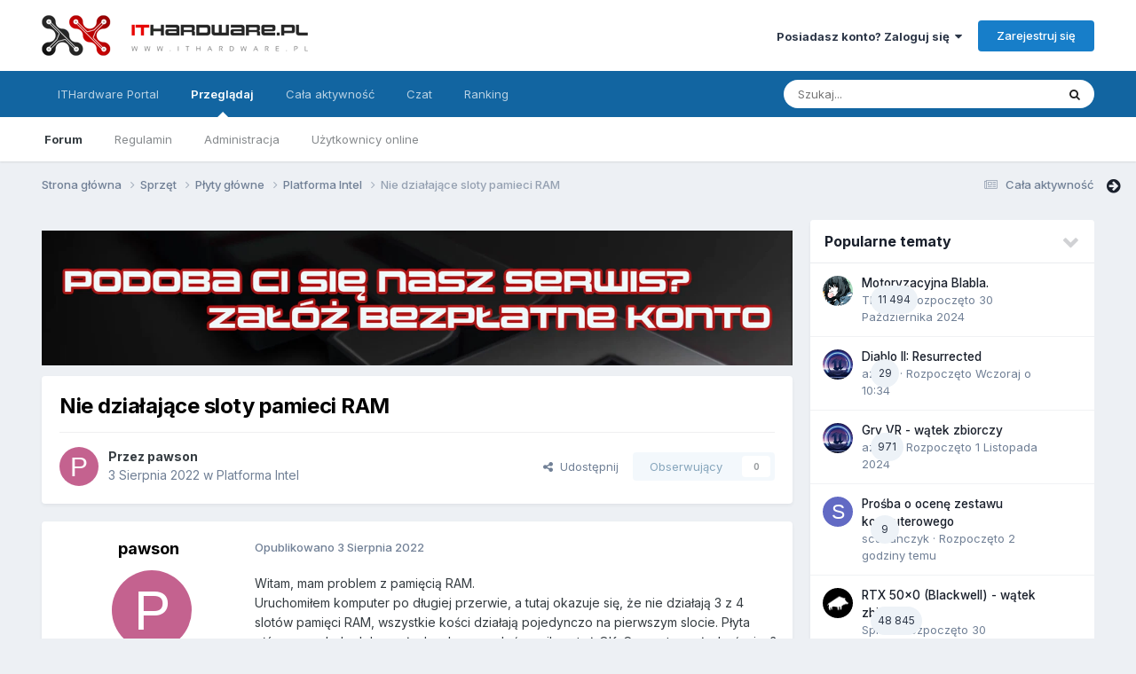

--- FILE ---
content_type: text/html;charset=UTF-8
request_url: https://forum.ithardware.pl/topic/3711-nie-dzia%C5%82aj%C4%85ce-sloty-pamieci-ram/
body_size: 21391
content:
<!DOCTYPE html>
<html lang="pl-PL" dir="ltr">
	<head>
		<meta charset="utf-8">
      <script async src="//get.optad360.io/sf/230426c3-93b1-4a17-9653-1e9da04cc73e/plugin.min.js"></script>
      <script type="text/javascript" src="//forum.ithardware.pl/consent_manager.js" async=true></script>
      <!-- Matomo -->
<script>
  var _paq = window._paq = window._paq || [];
  /* tracker methods like "setCustomDimension" should be called before "trackPageView" */
  _paq.push(['trackPageView']);
  _paq.push(['enableLinkTracking']);
  (function() {
    var u="//analytics.ithardware.pl/";
    _paq.push(['setTrackerUrl', u+'matomo.php']);
    _paq.push(['setSiteId', '2']);
    var d=document, g=d.createElement('script'), s=d.getElementsByTagName('script')[0];
    g.async=true; g.src=u+'matomo.js'; s.parentNode.insertBefore(g,s);
  })();
</script>
<!-- End Matomo Code -->
        
		<title>Nie działające sloty pamieci RAM - Platforma Intel - Forum komputerowe ITHardware</title>
		
			<!-- Google tag (gtag.js) -->
<script async src="https://www.googletagmanager.com/gtag/js?id=G-KR04NB5MNB"></script>
<script>
  window.dataLayer = window.dataLayer || [];
  function gtag(){dataLayer.push(arguments);}
  gtag('js', new Date());

  gtag('config', 'G-KR04NB5MNB');
</script>
		
		
		
		

	<meta name="viewport" content="width=device-width, initial-scale=1">


	
	
		<meta property="og:image" content="https://forum.ithardware.pl/uploads/monthly_2016_03/itharware-black.jpg.219f583f4986c8a7b644f22fcde0ba56.jpg">
	


	<meta name="twitter:card" content="summary_large_image" />




	
		
			
				<meta property="og:title" content="Nie działające sloty pamieci RAM">
			
		
	

	
		
			
				<meta property="og:type" content="website">
			
		
	

	
		
			
				<meta property="og:url" content="https://forum.ithardware.pl/topic/3711-nie-dzia%C5%82aj%C4%85ce-sloty-pamieci-ram/">
			
		
	

	
		
			
				<meta name="description" content="Witam, mam problem z pamięcią RAM. Uruchomiłem komputer po długiej przerwie, a tutaj okazuje się, że nie działają 3 z 4 slotów pamięci RAM, wszystkie kości działają pojedynczo na pierwszym slocie. Płyta główna wygląda dobrze, żadnych przepaleń, zasilacz też OK. Czego to może być wina? Da się jako...">
			
		
	

	
		
			
				<meta property="og:description" content="Witam, mam problem z pamięcią RAM. Uruchomiłem komputer po długiej przerwie, a tutaj okazuje się, że nie działają 3 z 4 slotów pamięci RAM, wszystkie kości działają pojedynczo na pierwszym slocie. Płyta główna wygląda dobrze, żadnych przepaleń, zasilacz też OK. Czego to może być wina? Da się jako...">
			
		
	

	
		
			
				<meta property="og:updated_time" content="2022-10-03T07:56:20Z">
			
		
	

	
		
			
				<meta property="og:site_name" content="Forum komputerowe ITHardware">
			
		
	

	
		
			
				<meta property="og:locale" content="pl_PL">
			
		
	


	
		<link rel="canonical" href="https://forum.ithardware.pl/topic/3711-nie-dzia%C5%82aj%C4%85ce-sloty-pamieci-ram/" />
	





<link rel="manifest" href="https://forum.ithardware.pl/manifest.webmanifest/">
<meta name="msapplication-config" content="https://forum.ithardware.pl/browserconfig.xml/">
<meta name="msapplication-starturl" content="/">
<meta name="application-name" content="Forum komputerowe ITHardware">
<meta name="apple-mobile-web-app-title" content="Forum komputerowe ITHardware">

	<meta name="theme-color" content="#ffffff">










<link rel="preload" href="//forum.ithardware.pl/applications/core/interface/font/fontawesome-webfont.woff2?v=4.7.0" as="font" crossorigin="anonymous">
		


	<link rel="preconnect" href="https://fonts.googleapis.com">
	<link rel="preconnect" href="https://fonts.gstatic.com" crossorigin>
	
		<link href="https://fonts.googleapis.com/css2?family=Inter:wght@300;400;500;600;700&display=swap" rel="stylesheet">
	



	<link rel='stylesheet' href='https://forum.ithardware.pl/uploads/css_built_1/341e4a57816af3ba440d891ca87450ff_framework.css?v=a9a44dc71a1767625497' media='all'>

	<link rel='stylesheet' href='https://forum.ithardware.pl/uploads/css_built_1/05e81b71abe4f22d6eb8d1a929494829_responsive.css?v=a9a44dc71a1767625497' media='all'>

	<link rel='stylesheet' href='https://forum.ithardware.pl/uploads/css_built_1/90eb5adf50a8c640f633d47fd7eb1778_core.css?v=a9a44dc71a1767625497' media='all'>

	<link rel='stylesheet' href='https://forum.ithardware.pl/uploads/css_built_1/5a0da001ccc2200dc5625c3f3934497d_core_responsive.css?v=a9a44dc71a1767625497' media='all'>

	<link rel='stylesheet' href='https://forum.ithardware.pl/uploads/css_built_1/24bd4821c74747f952801a16eb6c868a_main.css?v=a9a44dc71a1767625497' media='all'>

	<link rel='stylesheet' href='https://forum.ithardware.pl/uploads/css_built_1/13136374e1b49ed2a6386fef2a59fb0c_skins.css?v=a9a44dc71a1767625497' media='all'>

	<link rel='stylesheet' href='https://forum.ithardware.pl/uploads/css_built_1/62e269ced0fdab7e30e026f1d30ae516_forums.css?v=a9a44dc71a1767625497' media='all'>

	<link rel='stylesheet' href='https://forum.ithardware.pl/uploads/css_built_1/76e62c573090645fb99a15a363d8620e_forums_responsive.css?v=a9a44dc71a1767625497' media='all'>

	<link rel='stylesheet' href='https://forum.ithardware.pl/uploads/css_built_1/ebdea0c6a7dab6d37900b9190d3ac77b_topics.css?v=a9a44dc71a1767625497' media='all'>





<link rel='stylesheet' href='https://forum.ithardware.pl/uploads/css_built_1/258adbb6e4f3e83cd3b355f84e3fa002_custom.css?v=a9a44dc71a1767625497' media='all'>




		
		

	
	<link rel='shortcut icon' href='https://forum.ithardware.pl/uploads/monthly_2016_03/ithardware.ico.d52fe5937760ed30affcf0ebdfc8e397.ico' type="image/x-icon">

	</head>
	<body class="ipsApp ipsApp_front ipsJS_none ipsClearfix" data-controller="core.front.core.app"  data-message=""  data-pageapp="forums" data-pagelocation="front" data-pagemodule="forums" data-pagecontroller="topic" data-pageid="3711"   >
		
<script async src="//get.optad360.io/sf/230426c3-93b1-4a17-9653-1e9da04cc73e/plugin.min.js"></script>
        

        

		<a href="#ipsLayout_mainArea" class="ipsHide" title="Przejdź do głównej zawartości tej strony" accesskey="m">Skocz do zawartości</a>
		





		<div id="ipsLayout_header" class="ipsClearfix">
			<header>
				<div class="ipsLayout_container">
					


<a href='https://forum.ithardware.pl/' id='elLogo' accesskey='1'><img src="https://forum.ithardware.pl/uploads/monthly_2020_09/logo.png.35bfae7bee781fae9b91d69e502ac41b.png" alt='Forum komputerowe ITHardware'></a>

					
						

	<ul id="elUserNav" class="ipsList_inline cSignedOut ipsResponsive_showDesktop">
		
        
		
        
        
            
            <li id="elSignInLink">
                <a href="https://forum.ithardware.pl/login/" data-ipsmenu-closeonclick="false" data-ipsmenu id="elUserSignIn">
                    Posiadasz konto? Zaloguj się  <i class="fa fa-caret-down"></i>
                </a>
                
<div id='elUserSignIn_menu' class='ipsMenu ipsMenu_auto ipsHide'>
	<form accept-charset='utf-8' method='post' action='https://forum.ithardware.pl/login/'>
		<input type="hidden" name="csrfKey" value="70b8684564b7f6a5df0f3cd5fdf661ca">
		<input type="hidden" name="ref" value="aHR0cHM6Ly9mb3J1bS5pdGhhcmR3YXJlLnBsL3RvcGljLzM3MTEtbmllLWR6aWElQzUlODJhaiVDNCU4NWNlLXNsb3R5LXBhbWllY2ktcmFtLw==">
		<div data-role="loginForm">
			
			
			
				<div class='ipsColumns ipsColumns_noSpacing'>
					<div class='ipsColumn ipsColumn_wide' id='elUserSignIn_internal'>
						
<div class="ipsPad ipsForm ipsForm_vertical">
	<h4 class="ipsType_sectionHead">Zaloguj się</h4>
	<br><br>
	<ul class='ipsList_reset'>
		<li class="ipsFieldRow ipsFieldRow_noLabel ipsFieldRow_fullWidth">
			
			
				<input type="text" placeholder="Nazwa użytkownika lub adres email" name="auth" autocomplete="email">
			
		</li>
		<li class="ipsFieldRow ipsFieldRow_noLabel ipsFieldRow_fullWidth">
			<input type="password" placeholder="Hasło" name="password" autocomplete="current-password">
		</li>
		<li class="ipsFieldRow ipsFieldRow_checkbox ipsClearfix">
			<span class="ipsCustomInput">
				<input type="checkbox" name="remember_me" id="remember_me_checkbox" value="1" checked aria-checked="true">
				<span></span>
			</span>
			<div class="ipsFieldRow_content">
				<label class="ipsFieldRow_label" for="remember_me_checkbox">Zapamiętaj mnie</label>
				<span class="ipsFieldRow_desc">Niezalecane na współdzielonych komputerach</span>
			</div>
		</li>
		<li class="ipsFieldRow ipsFieldRow_fullWidth">
			<button type="submit" name="_processLogin" value="usernamepassword" class="ipsButton ipsButton_primary ipsButton_small" id="elSignIn_submit">Zaloguj się</button>
			
				<p class="ipsType_right ipsType_small">
					
						<a href='https://forum.ithardware.pl/lostpassword/' data-ipsDialog data-ipsDialog-title='Nie pamiętasz hasła?'>
					
					Nie pamiętasz hasła?</a>
				</p>
			
		</li>
	</ul>
</div>
					</div>
					<div class='ipsColumn ipsColumn_wide'>
						<div class='ipsPadding' id='elUserSignIn_external'>
							<div class='ipsAreaBackground_light ipsPadding:half'>
								
								
									<div class='ipsType_center ipsMargin_top:half'>
										

<button type="submit" name="_processLogin" value="2" class='ipsButton ipsButton_verySmall ipsButton_fullWidth ipsSocial ipsSocial_facebook' style="background-color: #3a579a">
	
		<span class='ipsSocial_icon'>
			
				<i class='fa fa-facebook-official'></i>
			
		</span>
		<span class='ipsSocial_text'>Użyj konta Facebook</span>
	
</button>
									</div>
								
							</div>
						</div>
					</div>
				</div>
			
		</div>
	</form>
</div>
            </li>
            
        
		
			<li>
				
					<a href="https://forum.ithardware.pl/register/" data-ipsdialog data-ipsdialog-size="narrow" data-ipsdialog-title="Zarejestruj się"  id="elRegisterButton" class="ipsButton ipsButton_normal ipsButton_primary">Zarejestruj się</a>
				
			</li>
		
	</ul>

						
<ul class='ipsMobileHamburger ipsList_reset ipsResponsive_hideDesktop'>
	<li data-ipsDrawer data-ipsDrawer-drawerElem='#elMobileDrawer'>
		<a href='#'>
			
			
				
			
			
			
			<i class='fa fa-navicon'></i>
		</a>
	</li>
</ul>
					
				</div>
			</header>
			

	<nav data-controller='core.front.core.navBar' class=' ipsResponsive_showDesktop'>
		<div class='ipsNavBar_primary ipsLayout_container '>
			<ul data-role="primaryNavBar" class='ipsClearfix'>
				


	
		
		
		<li  id='elNavSecondary_14' data-role="navBarItem" data-navApp="core" data-navExt="CustomItem">
			
			
				<a href="https://ithardware.pl"  data-navItem-id="14" >
					ITHardware Portal<span class='ipsNavBar_active__identifier'></span>
				</a>
			
			
				<ul class='ipsNavBar_secondary ipsHide' data-role='secondaryNavBar'>
					


	
		
		
		<li  id='elNavSecondary_15' data-role="navBarItem" data-navApp="core" data-navExt="CustomItem">
			
			
				<a href="https://ithardware.pl/aktualnosci.html"  data-navItem-id="15" >
					Aktualności<span class='ipsNavBar_active__identifier'></span>
				</a>
			
			
		</li>
	
	

	
		
		
		<li  id='elNavSecondary_16' data-role="navBarItem" data-navApp="core" data-navExt="CustomItem">
			
			
				<a href="https://ithardware.pl/testyirecenzje.html"  data-navItem-id="16" >
					Testy<span class='ipsNavBar_active__identifier'></span>
				</a>
			
			
		</li>
	
	

	
		
		
		<li  id='elNavSecondary_17' data-role="navBarItem" data-navApp="core" data-navExt="CustomItem">
			
			
				<a href="https://ithardware.pl/poradniki.html"  data-navItem-id="17" >
					Poradniki<span class='ipsNavBar_active__identifier'></span>
				</a>
			
			
		</li>
	
	

	
		
		
		<li  id='elNavSecondary_18' data-role="navBarItem" data-navApp="core" data-navExt="CustomItem">
			
			
				<a href="https://ithardware.pl/artykuly.html"  data-navItem-id="18" >
					Publicystyka<span class='ipsNavBar_active__identifier'></span>
				</a>
			
			
		</li>
	
	

	
		
		
		<li  id='elNavSecondary_19' data-role="navBarItem" data-navApp="core" data-navExt="CustomItem">
			
			
				<a href="https://ithardware.pl/videopost.html"  data-navItem-id="19" >
					Video<span class='ipsNavBar_active__identifier'></span>
				</a>
			
			
		</li>
	
	

					<li class='ipsHide' id='elNavigationMore_14' data-role='navMore'>
						<a href='#' data-ipsMenu data-ipsMenu-appendTo='#elNavigationMore_14' id='elNavigationMore_14_dropdown'>Więcej <i class='fa fa-caret-down'></i></a>
						<ul class='ipsHide ipsMenu ipsMenu_auto' id='elNavigationMore_14_dropdown_menu' data-role='moreDropdown'></ul>
					</li>
				</ul>
			
		</li>
	
	

	
		
		
			
		
		<li class='ipsNavBar_active' data-active id='elNavSecondary_1' data-role="navBarItem" data-navApp="core" data-navExt="CustomItem">
			
			
				<a href="https://forum.ithardware.pl"  data-navItem-id="1" data-navDefault>
					Przeglądaj<span class='ipsNavBar_active__identifier'></span>
				</a>
			
			
				<ul class='ipsNavBar_secondary ' data-role='secondaryNavBar'>
					


	
		
		
			
		
		<li class='ipsNavBar_active' data-active id='elNavSecondary_8' data-role="navBarItem" data-navApp="forums" data-navExt="Forums">
			
			
				<a href="https://forum.ithardware.pl"  data-navItem-id="8" data-navDefault>
					Forum<span class='ipsNavBar_active__identifier'></span>
				</a>
			
			
		</li>
	
	

	
		
		
		<li  id='elNavSecondary_11' data-role="navBarItem" data-navApp="core" data-navExt="Guidelines">
			
			
				<a href="https://ithardware.pl/regulamin-7m.html"  data-navItem-id="11" >
					Regulamin<span class='ipsNavBar_active__identifier'></span>
				</a>
			
			
		</li>
	
	

	
		
		
		<li  id='elNavSecondary_12' data-role="navBarItem" data-navApp="core" data-navExt="StaffDirectory">
			
			
				<a href="https://forum.ithardware.pl/staff/"  data-navItem-id="12" >
					Administracja<span class='ipsNavBar_active__identifier'></span>
				</a>
			
			
		</li>
	
	

	
		
		
		<li  id='elNavSecondary_13' data-role="navBarItem" data-navApp="core" data-navExt="OnlineUsers">
			
			
				<a href="https://forum.ithardware.pl/online/"  data-navItem-id="13" >
					Użytkownicy online<span class='ipsNavBar_active__identifier'></span>
				</a>
			
			
		</li>
	
	

					<li class='ipsHide' id='elNavigationMore_1' data-role='navMore'>
						<a href='#' data-ipsMenu data-ipsMenu-appendTo='#elNavigationMore_1' id='elNavigationMore_1_dropdown'>Więcej <i class='fa fa-caret-down'></i></a>
						<ul class='ipsHide ipsMenu ipsMenu_auto' id='elNavigationMore_1_dropdown_menu' data-role='moreDropdown'></ul>
					</li>
				</ul>
			
		</li>
	
	

	
		
		
		<li  id='elNavSecondary_2' data-role="navBarItem" data-navApp="core" data-navExt="CustomItem">
			
			
				<a href="https://forum.ithardware.pl/discover/"  data-navItem-id="2" >
					Cała aktywność<span class='ipsNavBar_active__identifier'></span>
				</a>
			
			
				<ul class='ipsNavBar_secondary ipsHide' data-role='secondaryNavBar'>
					


	
		
		
		<li  id='elNavSecondary_3' data-role="navBarItem" data-navApp="core" data-navExt="AllActivity">
			
			
				<a href="https://forum.ithardware.pl/discover/"  data-navItem-id="3" >
					Cała aktywność<span class='ipsNavBar_active__identifier'></span>
				</a>
			
			
		</li>
	
	

	
		
		
		<li  id='elNavSecondary_4' data-role="navBarItem" data-navApp="core" data-navExt="YourActivityStreams">
			
			
				<a href="#"  data-navItem-id="4" >
					Twoje kanały aktywności<span class='ipsNavBar_active__identifier'></span>
				</a>
			
			
		</li>
	
	

	
		
		
		<li  id='elNavSecondary_5' data-role="navBarItem" data-navApp="core" data-navExt="YourActivityStreamsItem">
			
			
				<a href="https://forum.ithardware.pl/discover/unread/"  data-navItem-id="5" >
					Nieprzeczytana zawartość<span class='ipsNavBar_active__identifier'></span>
				</a>
			
			
		</li>
	
	

	
		
		
		<li  id='elNavSecondary_6' data-role="navBarItem" data-navApp="core" data-navExt="YourActivityStreamsItem">
			
			
				<a href="https://forum.ithardware.pl/discover/content-started/"  data-navItem-id="6" >
					Zawartość, którą rozpocząłeś<span class='ipsNavBar_active__identifier'></span>
				</a>
			
			
		</li>
	
	

	
		
		
		<li  id='elNavSecondary_7' data-role="navBarItem" data-navApp="core" data-navExt="Search">
			
			
				<a href="https://forum.ithardware.pl/search/"  data-navItem-id="7" >
					Szukaj<span class='ipsNavBar_active__identifier'></span>
				</a>
			
			
		</li>
	
	

					<li class='ipsHide' id='elNavigationMore_2' data-role='navMore'>
						<a href='#' data-ipsMenu data-ipsMenu-appendTo='#elNavigationMore_2' id='elNavigationMore_2_dropdown'>Więcej <i class='fa fa-caret-down'></i></a>
						<ul class='ipsHide ipsMenu ipsMenu_auto' id='elNavigationMore_2_dropdown_menu' data-role='moreDropdown'></ul>
					</li>
				</ul>
			
		</li>
	
	

	
		
		
		<li  id='elNavSecondary_27' data-role="navBarItem" data-navApp="chatbox" data-navExt="Chatbox">
			
			
				<a href="https://forum.ithardware.pl/chatbox/"  data-navItem-id="27" >
					Czat<span class='ipsNavBar_active__identifier'></span>
				</a>
			
			
		</li>
	
	

	
	

	
	

	
		
		
		<li  id='elNavSecondary_22' data-role="navBarItem" data-navApp="core" data-navExt="Leaderboard">
			
			
				<a href="https://forum.ithardware.pl/leaderboard/"  data-navItem-id="22" >
					Ranking<span class='ipsNavBar_active__identifier'></span>
				</a>
			
			
		</li>
	
	

				<li class='ipsHide' id='elNavigationMore' data-role='navMore'>
					<a href='#' data-ipsMenu data-ipsMenu-appendTo='#elNavigationMore' id='elNavigationMore_dropdown'>Więcej</a>
					<ul class='ipsNavBar_secondary ipsHide' data-role='secondaryNavBar'>
						<li class='ipsHide' id='elNavigationMore_more' data-role='navMore'>
							<a href='#' data-ipsMenu data-ipsMenu-appendTo='#elNavigationMore_more' id='elNavigationMore_more_dropdown'>Więcej <i class='fa fa-caret-down'></i></a>
							<ul class='ipsHide ipsMenu ipsMenu_auto' id='elNavigationMore_more_dropdown_menu' data-role='moreDropdown'></ul>
						</li>
					</ul>
				</li>
			</ul>
			

	<div id="elSearchWrapper">
		<div id='elSearch' data-controller="core.front.core.quickSearch">
			<form accept-charset='utf-8' action='//forum.ithardware.pl/search/?do=quicksearch' method='post'>
                <input type='search' id='elSearchField' placeholder='Szukaj...' name='q' autocomplete='off' aria-label='Szukaj'>
                <details class='cSearchFilter'>
                    <summary class='cSearchFilter__text'></summary>
                    <ul class='cSearchFilter__menu'>
                        
                        <li><label><input type="radio" name="type" value="all" ><span class='cSearchFilter__menuText'>Wszędzie</span></label></li>
                        
                            
                                <li><label><input type="radio" name="type" value='contextual_{&quot;type&quot;:&quot;forums_topic&quot;,&quot;nodes&quot;:23}' checked><span class='cSearchFilter__menuText'>To forum</span></label></li>
                            
                                <li><label><input type="radio" name="type" value='contextual_{&quot;type&quot;:&quot;forums_topic&quot;,&quot;item&quot;:3711}' checked><span class='cSearchFilter__menuText'>Ten temat</span></label></li>
                            
                        
                        
                            <li><label><input type="radio" name="type" value="core_statuses_status"><span class='cSearchFilter__menuText'>Aktualizacje statusu</span></label></li>
                        
                            <li><label><input type="radio" name="type" value="forums_topic"><span class='cSearchFilter__menuText'>Tematy</span></label></li>
                        
                            <li><label><input type="radio" name="type" value="core_members"><span class='cSearchFilter__menuText'>Użytkownicy</span></label></li>
                        
                    </ul>
                </details>
				<button class='cSearchSubmit' type="submit" aria-label='Szukaj'><i class="fa fa-search"></i></button>
			</form>
		</div>
	</div>

		</div>
	</nav>

			
<ul id='elMobileNav' class='ipsResponsive_hideDesktop' data-controller='core.front.core.mobileNav'>
	
		
			
			
				
				
			
				
				
			
				
					<li id='elMobileBreadcrumb'>
						<a href='https://forum.ithardware.pl/forum/23-platforma-intel/'>
							<span>Platforma Intel</span>
						</a>
					</li>
				
				
			
				
				
			
		
	
	
	
	<li >
		<a data-action="defaultStream" href='https://forum.ithardware.pl/discover/'><i class="fa fa-newspaper-o" aria-hidden="true"></i></a>
	</li>

	

	
		<li class='ipsJS_show'>
			<a href='https://forum.ithardware.pl/search/'><i class='fa fa-search'></i></a>
		</li>
	
</ul>
		</div>
		<main id="ipsLayout_body" class="ipsLayout_container">
			<div id="ipsLayout_contentArea">
				<div id="ipsLayout_contentWrapper">
					
<nav class='ipsBreadcrumb ipsBreadcrumb_top ipsFaded_withHover'>
	

	<ul class='ipsList_inline ipsPos_right'>
		
		<li >
			<a data-action="defaultStream" class='ipsType_light '  href='https://forum.ithardware.pl/discover/'><i class="fa fa-newspaper-o" aria-hidden="true"></i> <span>Cała aktywność</span></a>
		</li>
		
	</ul>

	<ul data-role="breadcrumbList">
		<li>
			<a title="Strona główna" href='https://forum.ithardware.pl/'>
				<span>Strona główna <i class='fa fa-angle-right'></i></span>
			</a>
		</li>
		
		
			<li>
				
					<a href='https://forum.ithardware.pl/forum/7-sprz%C4%99t/'>
						<span>Sprzęt <i class='fa fa-angle-right' aria-hidden="true"></i></span>
					</a>
				
			</li>
		
			<li>
				
					<a href='https://forum.ithardware.pl/forum/9-p%C5%82yty-g%C5%82%C3%B3wne/'>
						<span>Płyty główne <i class='fa fa-angle-right' aria-hidden="true"></i></span>
					</a>
				
			</li>
		
			<li>
				
					<a href='https://forum.ithardware.pl/forum/23-platforma-intel/'>
						<span>Platforma Intel <i class='fa fa-angle-right' aria-hidden="true"></i></span>
					</a>
				
			</li>
		
			<li>
				
					Nie działające sloty pamieci RAM
				
			</li>
		
	</ul>
</nav>
					
					<div id="ipsLayout_mainArea">
						

<div class='ipsEf20711969 ipsSpacer_both ipsSpacer_half'>
	<ul class='ipsList_inline ipsType_center ipsList_reset ipsList_noSpacing'>
		
		<li class='ipsEf20711969_large ipsResponsive_showDesktop ipsResponsive_inlineBlock ipsAreaBackground_light'>
			
				<a href='https://forum.ithardware.pl/index.php?app=core&amp;module=system&amp;controller=redirect&amp;do=advertisement&amp;ad=1&amp;key=42cc24e0edfc0b468248bfbfb4319bfb0f956f3116c8f2fb091a5b14472f287f'  rel='nofollow noopener'>
			
				<img src='https://forum.ithardware.pl/uploads/monthly_2016_12/reklama.jpg.fefa9cb629476f2378dc3529782b051e.jpg' alt="advertisement_alt" class='ipsImage ipsContained'>
			
				</a>
			
		</li>
		
		<li class='ipsEf20711969_medium ipsResponsive_showTablet ipsResponsive_inlineBlock ipsAreaBackground_light'>
			
				<a href='https://forum.ithardware.pl/index.php?app=core&amp;module=system&amp;controller=redirect&amp;do=advertisement&amp;ad=1&amp;key=42cc24e0edfc0b468248bfbfb4319bfb0f956f3116c8f2fb091a5b14472f287f'  rel='nofollow noopener'>
			
				<img src='https://forum.ithardware.pl/uploads/monthly_2016_12/reklama.jpg.fefa9cb629476f2378dc3529782b051e.jpg' alt="advertisement_alt" class='ipsImage ipsContained'>
			
				</a>
			
		</li>

		<li class='ipsEf20711969_small ipsResponsive_showPhone ipsResponsive_inlineBlock ipsAreaBackground_light'>
			
				<a href='https://forum.ithardware.pl/index.php?app=core&amp;module=system&amp;controller=redirect&amp;do=advertisement&amp;ad=1&amp;key=42cc24e0edfc0b468248bfbfb4319bfb0f956f3116c8f2fb091a5b14472f287f'  rel='nofollow noopener'>
			
				<img src='https://forum.ithardware.pl/uploads/monthly_2016_12/reklama.jpg.fefa9cb629476f2378dc3529782b051e.jpg' alt="advertisement_alt" class='ipsImage ipsContained'>
			
				</a>
			
		</li>
		
	</ul>
	
</div>

						
						
						

	




						



<div class='ipsPageHeader ipsResponsive_pull ipsBox ipsPadding sm:ipsPadding:half ipsMargin_bottom'>
		
	
	<div class='ipsFlex ipsFlex-ai:center ipsFlex-fw:wrap ipsGap:4'>
		<div class='ipsFlex-flex:11'>
			<h1 class='ipsType_pageTitle ipsContained_container'>
				

				
				
					<span class='ipsType_break ipsContained'>
						<span>Nie działające sloty pamieci RAM</span>
					</span>
				
			</h1>
			
			
		</div>
		
	</div>
	<hr class='ipsHr'>
	<div class='ipsPageHeader__meta ipsFlex ipsFlex-jc:between ipsFlex-ai:center ipsFlex-fw:wrap ipsGap:3'>
		<div class='ipsFlex-flex:11'>
			<div class='ipsPhotoPanel ipsPhotoPanel_mini ipsPhotoPanel_notPhone ipsClearfix'>
				


	<a href="https://forum.ithardware.pl/profile/4130-pawson/" rel="nofollow" data-ipsHover data-ipsHover-width="370" data-ipsHover-target="https://forum.ithardware.pl/profile/4130-pawson/?do=hovercard" class="ipsUserPhoto ipsUserPhoto_mini" title="Przejdź do profilu pawson">
		<img src='data:image/svg+xml,%3Csvg%20xmlns%3D%22http%3A%2F%2Fwww.w3.org%2F2000%2Fsvg%22%20viewBox%3D%220%200%201024%201024%22%20style%3D%22background%3A%23c4628f%22%3E%3Cg%3E%3Ctext%20text-anchor%3D%22middle%22%20dy%3D%22.35em%22%20x%3D%22512%22%20y%3D%22512%22%20fill%3D%22%23ffffff%22%20font-size%3D%22700%22%20font-family%3D%22-apple-system%2C%20BlinkMacSystemFont%2C%20Roboto%2C%20Helvetica%2C%20Arial%2C%20sans-serif%22%3EP%3C%2Ftext%3E%3C%2Fg%3E%3C%2Fsvg%3E' alt='pawson' loading="lazy">
	</a>

				<div>
					<p class='ipsType_reset ipsType_blendLinks'>
						<span class='ipsType_normal'>
						
							<strong>Przez 


<a href='https://forum.ithardware.pl/profile/4130-pawson/' rel="nofollow" data-ipsHover data-ipsHover-width='370' data-ipsHover-target='https://forum.ithardware.pl/profile/4130-pawson/?do=hovercard&amp;referrer=https%253A%252F%252Fforum.ithardware.pl%252Ftopic%252F3711-nie-dzia%2525C5%252582aj%2525C4%252585ce-sloty-pamieci-ram%252F' title="Przejdź do profilu pawson" class="ipsType_break">pawson</a></strong><br />
							<span class='ipsType_light'><time datetime='2022-08-03T07:38:15Z' title='2022.08.03 07:38' data-short='3 l '>3 Sierpnia 2022</time> w <a href="https://forum.ithardware.pl/forum/23-platforma-intel/">Platforma Intel</a></span>
						
						</span>
					</p>
				</div>
			</div>
		</div>
		
			<div class='ipsFlex-flex:01 ipsResponsive_hidePhone'>
				<div class='ipsShareLinks'>
					
						


    <a href='#elShareItem_1692103890_menu' id='elShareItem_1692103890' data-ipsMenu class='ipsShareButton ipsButton ipsButton_verySmall ipsButton_link ipsButton_link--light'>
        <span><i class='fa fa-share-alt'></i></span> &nbsp;Udostępnij
    </a>

    <div class='ipsPadding ipsMenu ipsMenu_normal ipsHide' id='elShareItem_1692103890_menu' data-controller="core.front.core.sharelink">
        
        
        <span data-ipsCopy data-ipsCopy-flashmessage>
            <a href="https://forum.ithardware.pl/topic/3711-nie-dzia%C5%82aj%C4%85ce-sloty-pamieci-ram/" class="ipsButton ipsButton_light ipsButton_small ipsButton_fullWidth" data-role="copyButton" data-clipboard-text="https://forum.ithardware.pl/topic/3711-nie-dzia%C5%82aj%C4%85ce-sloty-pamieci-ram/" data-ipstooltip title='Skopiuj link do schowka'><i class="fa fa-clone"></i> https://forum.ithardware.pl/topic/3711-nie-dzia%C5%82aj%C4%85ce-sloty-pamieci-ram/</a>
        </span>
        <ul class='ipsShareLinks ipsMargin_top:half'>
            
                <li>
<a href="https://x.com/share?url=https%3A%2F%2Fforum.ithardware.pl%2Ftopic%2F3711-nie-dzia%2525C5%252582aj%2525C4%252585ce-sloty-pamieci-ram%2F" class="cShareLink cShareLink_x" target="_blank" data-role="shareLink" title='Udostępnij na X' data-ipsTooltip rel='nofollow noopener'>
    <i class="fa fa-x"></i>
</a></li>
            
                <li>
<a href="https://www.facebook.com/sharer/sharer.php?u=https%3A%2F%2Fforum.ithardware.pl%2Ftopic%2F3711-nie-dzia%25C5%2582aj%25C4%2585ce-sloty-pamieci-ram%2F" class="cShareLink cShareLink_facebook" target="_blank" data-role="shareLink" title='Udostępnij na Facebooku' data-ipsTooltip rel='noopener nofollow'>
	<i class="fa fa-facebook"></i>
</a></li>
            
                <li>
<a href="https://www.linkedin.com/shareArticle?mini=true&amp;url=https%3A%2F%2Fforum.ithardware.pl%2Ftopic%2F3711-nie-dzia%25C5%2582aj%25C4%2585ce-sloty-pamieci-ram%2F&amp;title=Nie+dzia%C5%82aj%C4%85ce+sloty+pamieci+RAM" rel="nofollow noopener" class="cShareLink cShareLink_linkedin" target="_blank" data-role="shareLink" title='Udostępnij w LinkedIn ' data-ipsTooltip>
	<i class="fa fa-linkedin"></i>
</a></li>
            
                <li>
<a href="https://pinterest.com/pin/create/button/?url=https://forum.ithardware.pl/topic/3711-nie-dzia%25C5%2582aj%25C4%2585ce-sloty-pamieci-ram/&amp;media=https://forum.ithardware.pl/uploads/monthly_2016_03/itharware-black.jpg.219f583f4986c8a7b644f22fcde0ba56.jpg" class="cShareLink cShareLink_pinterest" rel="nofollow noopener" target="_blank" data-role="shareLink" title='Udostępnij w Pinterest' data-ipsTooltip>
	<i class="fa fa-pinterest"></i>
</a></li>
            
        </ul>
        
            <hr class='ipsHr'>
            <button class='ipsHide ipsButton ipsButton_verySmall ipsButton_light ipsButton_fullWidth ipsMargin_top:half' data-controller='core.front.core.webshare' data-role='webShare' data-webShareTitle='Nie działające sloty pamieci RAM' data-webShareText='Nie działające sloty pamieci RAM' data-webShareUrl='https://forum.ithardware.pl/topic/3711-nie-dzia%C5%82aj%C4%85ce-sloty-pamieci-ram/'>Więcej opcji udostępniania...</button>
        
    </div>

					
					
                    

					



					

<div data-followApp='forums' data-followArea='topic' data-followID='3711' data-controller='core.front.core.followButton'>
	

	<a href='https://forum.ithardware.pl/login/' rel="nofollow" class="ipsFollow ipsPos_middle ipsButton ipsButton_light ipsButton_verySmall ipsButton_disabled" data-role="followButton" data-ipsTooltip title='Zaloguj się, aby obserwować tę zawartość'>
		<span>Obserwujący</span>
		<span class='ipsCommentCount'>0</span>
	</a>

</div>
				</div>
			</div>
					
	</div>
	
	
</div>








<div class='ipsClearfix'>
	<ul class="ipsToolList ipsToolList_horizontal ipsClearfix ipsSpacer_both ipsResponsive_hidePhone">
		
		
		
	</ul>
</div>

<div id='comments' data-controller='core.front.core.commentFeed,forums.front.topic.view, core.front.core.ignoredComments' data-autoPoll data-baseURL='https://forum.ithardware.pl/topic/3711-nie-dzia%C5%82aj%C4%85ce-sloty-pamieci-ram/' data-lastPage data-feedID='topic-3711' class='cTopic ipsClear ipsSpacer_top'>
	
			
	

	

<div data-controller='core.front.core.recommendedComments' data-url='https://forum.ithardware.pl/topic/3711-nie-dzia%C5%82aj%C4%85ce-sloty-pamieci-ram/?recommended=comments' class='ipsRecommendedComments ipsHide'>
	<div data-role="recommendedComments">
		<h2 class='ipsType_sectionHead ipsType_large ipsType_bold ipsMargin_bottom'>Rekomendowane odpowiedzi</h2>
		
	</div>
</div>
	
	<div id="elPostFeed" data-role='commentFeed' data-controller='core.front.core.moderation' >
		<form action="https://forum.ithardware.pl/topic/3711-nie-dzia%C5%82aj%C4%85ce-sloty-pamieci-ram/?csrfKey=70b8684564b7f6a5df0f3cd5fdf661ca&amp;do=multimodComment" method="post" data-ipsPageAction data-role='moderationTools'>
			
			
				

					

					
					



<a id="findComment-23420"></a>
<a id="comment-23420"></a>
<article  id="elComment_23420" class="cPost ipsBox ipsResponsive_pull  ipsComment  ipsComment_parent ipsClearfix ipsClear ipsColumns ipsColumns_noSpacing ipsColumns_collapsePhone    ">
	

	

	<div class="cAuthorPane_mobile ipsResponsive_showPhone">
		<div class="cAuthorPane_photo">
			<div class="cAuthorPane_photoWrap">
				


	<a href="https://forum.ithardware.pl/profile/4130-pawson/" rel="nofollow" data-ipsHover data-ipsHover-width="370" data-ipsHover-target="https://forum.ithardware.pl/profile/4130-pawson/?do=hovercard" class="ipsUserPhoto ipsUserPhoto_large" title="Przejdź do profilu pawson">
		<img src='data:image/svg+xml,%3Csvg%20xmlns%3D%22http%3A%2F%2Fwww.w3.org%2F2000%2Fsvg%22%20viewBox%3D%220%200%201024%201024%22%20style%3D%22background%3A%23c4628f%22%3E%3Cg%3E%3Ctext%20text-anchor%3D%22middle%22%20dy%3D%22.35em%22%20x%3D%22512%22%20y%3D%22512%22%20fill%3D%22%23ffffff%22%20font-size%3D%22700%22%20font-family%3D%22-apple-system%2C%20BlinkMacSystemFont%2C%20Roboto%2C%20Helvetica%2C%20Arial%2C%20sans-serif%22%3EP%3C%2Ftext%3E%3C%2Fg%3E%3C%2Fsvg%3E' alt='pawson' loading="lazy">
	</a>

			</div>
		</div>
		<div class="cAuthorPane_content">
			<h3 class="ipsType_sectionHead cAuthorPane_author ipsType_break ipsType_blendLinks ipsFlex ipsFlex-ai:center">
				


<a href='https://forum.ithardware.pl/profile/4130-pawson/' rel="nofollow" data-ipsHover data-ipsHover-width='370' data-ipsHover-target='https://forum.ithardware.pl/profile/4130-pawson/?do=hovercard&amp;referrer=https%253A%252F%252Fforum.ithardware.pl%252Ftopic%252F3711-nie-dzia%2525C5%252582aj%2525C4%252585ce-sloty-pamieci-ram%252F' title="Przejdź do profilu pawson" class="ipsType_break">pawson</a>
				

	
		<span title="Reputacja użytkownika" data-ipsTooltip class='ipsRepBadge ipsRepBadge_neutral'>
	
			<i class='fa fa-circle'></i> 0
	
		</span>
	

			</h3>
			<div class="ipsType_light ipsType_reset">
			    <a href="https://forum.ithardware.pl/topic/3711-nie-dzia%C5%82aj%C4%85ce-sloty-pamieci-ram/#findComment-23420" rel="nofollow" class="ipsType_blendLinks">Opublikowano <time datetime='2022-08-03T07:38:15Z' title='2022.08.03 07:38' data-short='3 l '>3 Sierpnia 2022</time></a>
				
			</div>
		</div>
	</div>
	<aside class="ipsComment_author cAuthorPane ipsColumn ipsColumn_medium ipc_con_width ipsResponsive_hidePhone">
		<h3 class="ipsType_sectionHead cAuthorPane_author ipsType_blendLinks ipsType_break">
<strong>


<a href='https://forum.ithardware.pl/profile/4130-pawson/' rel="nofollow" data-ipsHover data-ipsHover-width='370' data-ipsHover-target='https://forum.ithardware.pl/profile/4130-pawson/?do=hovercard&amp;referrer=https%253A%252F%252Fforum.ithardware.pl%252Ftopic%252F3711-nie-dzia%2525C5%252582aj%2525C4%252585ce-sloty-pamieci-ram%252F' title="Przejdź do profilu pawson" class="ipsType_break">pawson</a></strong>
			
		</h3>
		<ul class="cAuthorPane_info ipsList_reset">
			

<li data-role='photo' class='cAuthorPane_photo'>
	<div class='cAuthorPane_photoWrap'>
		


	<a href="https://forum.ithardware.pl/profile/4130-pawson/" rel="nofollow" data-ipsHover data-ipsHover-width="370" data-ipsHover-target="https://forum.ithardware.pl/profile/4130-pawson/?do=hovercard" class="ipsUserPhoto ipsUserPhoto_large" title="Przejdź do profilu pawson">
		<img src='data:image/svg+xml,%3Csvg%20xmlns%3D%22http%3A%2F%2Fwww.w3.org%2F2000%2Fsvg%22%20viewBox%3D%220%200%201024%201024%22%20style%3D%22background%3A%23c4628f%22%3E%3Cg%3E%3Ctext%20text-anchor%3D%22middle%22%20dy%3D%22.35em%22%20x%3D%22512%22%20y%3D%22512%22%20fill%3D%22%23ffffff%22%20font-size%3D%22700%22%20font-family%3D%22-apple-system%2C%20BlinkMacSystemFont%2C%20Roboto%2C%20Helvetica%2C%20Arial%2C%20sans-serif%22%3EP%3C%2Ftext%3E%3C%2Fg%3E%3C%2Fsvg%3E' alt='pawson' loading="lazy">
	</a>

	</div>
</li>
			
				
	

<li data-role='group'>

	Użytkownik

</li>





	  
				
			
			
				<li data-role="stats" class="ipsMargin_top">
					

    
        
        
        
        
    



    <ul class="ipsList_reset ipsFlex ipsFlex-ai:center ipsFlex-jc:center ipsGap_row:2 cAuthorPane_stats">
    
    	<li class='ipc_margin'>
    		<a href='https://forum.ithardware.pl/profile/4130-pawson/content/' title='1 odpowiedź' data-ipsTooltip class="ipsType_blendLinks">
    			<i class="fa fa-comments"></i> 1
    		</a>
    	</li>
    
    
    
    
    
    	<li class='ipc_margin'>
    
    	
    			<span title='Reputacja użytkownika 0' data-ipsTooltip class='ipsRepBadge ipsRepBadge_neutral'>
    	
    			<i class='fa fa-circle'></i> 0
    	
    		</span>
    	
    
    	</li>
    
    
    
    
    
    
    
    </ul>
    
    






	<ul class='ipc_block_display ipsGap_row:0 ipsFlex-jc:center'>
		<li class='ipc_ranks_p_value ipc_width'>
			<span class='ipc_ranks_p_title' title="Nowy (1/5)" data-ipsTooltip><a href='https://forum.ithardware.pl/profile/4130-pawson/badges/'class="ipsType_blendLinks">Nowy</a></span>
			<span class='ipc_ranks_p_points' title='9 punktów do następnej rangi' data-ipsTooltip><a href='https://forum.ithardware.pl/profile/4130-pawson/badges/'class="ipsType_blendLinks">1 / 10</a></span>
		</li>
		<li class='ipc_ranks_p_progress'>
			<div class='ipsMargin_top:half'>
				<div>
					<div class='ipsAchievementsProgress ipc_ranks_p_progressbar'>
						<div style='width: calc(1 / 10 * 100%)'></div>
					</div>
				</div>
				<div class='ipsType_small ipsType_light'></div>
			</div>
		</li>
	</ul>

				</li>
			
			
				

			
		</ul>
	</aside>
	<div class="ipsColumn ipsColumn_fluid ipsMargin:none">
		

<div id="comment-23420_wrap" data-controller="core.front.core.comment" data-commentapp="forums" data-commenttype="forums" data-commentid="23420" data-quotedata="{&quot;userid&quot;:4130,&quot;username&quot;:&quot;pawson&quot;,&quot;timestamp&quot;:1659512295,&quot;contentapp&quot;:&quot;forums&quot;,&quot;contenttype&quot;:&quot;forums&quot;,&quot;contentid&quot;:3711,&quot;contentclass&quot;:&quot;forums_Topic&quot;,&quot;contentcommentid&quot;:23420}" class="ipsComment_content ipsType_medium">

	<div class="ipsComment_meta ipsType_light ipsFlex ipsFlex-ai:center ipsFlex-jc:between ipsFlex-fd:row-reverse">
		<div class="ipsType_light ipsType_reset ipsType_blendLinks ipsComment_toolWrap">
			<div class="ipsResponsive_hidePhone ipsComment_badges">
				<ul class="ipsList_reset ipsFlex ipsFlex-jc:end ipsFlex-fw:wrap ipsGap:2 ipsGap_row:1">
					
					
					
					
					
				</ul>
			</div>
			<ul class="ipsList_reset ipsComment_tools">
				<li>
					<a href="#elControls_23420_menu" class="ipsComment_ellipsis" id="elControls_23420" title="Więcej opcji..." data-ipsmenu data-ipsmenu-appendto="#comment-23420_wrap"><i class="fa fa-ellipsis-h"></i></a>
					<ul id="elControls_23420_menu" class="ipsMenu ipsMenu_narrow ipsHide">
						
						
                        
						
						
						
							
								
							
							
							
							
							
							
						
					</ul>
				</li>
				
			</ul>
		</div>

		<div class="ipsType_reset ipsResponsive_hidePhone">
		   
		   Opublikowano <time datetime='2022-08-03T07:38:15Z' title='2022.08.03 07:38' data-short='3 l '>3 Sierpnia 2022</time>
		   
			
			<span class="ipsResponsive_hidePhone">
				
				
			</span>
		</div>
	</div>

	

    

	<div class="cPost_contentWrap">
		
		<div data-role="commentContent" class="ipsType_normal ipsType_richText ipsPadding_bottom ipsContained" data-controller="core.front.core.lightboxedImages">
			
<p>
	Witam, mam problem z pamięcią RAM.<br />
	Uruchomiłem komputer po długiej przerwie, a tutaj okazuje się, że nie działają 3 z 4 slotów pamięci RAM, wszystkie kości działają pojedynczo na pierwszym slocie. Płyta główna wygląda dobrze, żadnych przepaleń, zasilacz też OK. Czego to może być wina? Da się jakoś naprawić te sloty? Pytam, ponieważ nie widzi mi się wymieniać płyty głównej.<br />
	Socket jest ok<br />
	<br />
	I5-8400<br />
	Asrock B360M PRO4<br />
	RAM PATRIOT VIPER DDR4 3000Mhz CL16
</p>


			
		</div>

		

		
	</div>

	
    
</div>

	</div>
</article>

					
					
					
				

					

					
					



<a id="findComment-23421"></a>
<a id="comment-23421"></a>
<article  id="elComment_23421" class="cPost ipsBox ipsResponsive_pull  ipsComment  ipsComment_parent ipsClearfix ipsClear ipsColumns ipsColumns_noSpacing ipsColumns_collapsePhone    ">
	

	

	<div class="cAuthorPane_mobile ipsResponsive_showPhone">
		<div class="cAuthorPane_photo">
			<div class="cAuthorPane_photoWrap">
				


	<a href="https://forum.ithardware.pl/profile/127-tomcug/" rel="nofollow" data-ipsHover data-ipsHover-width="370" data-ipsHover-target="https://forum.ithardware.pl/profile/127-tomcug/?do=hovercard" class="ipsUserPhoto ipsUserPhoto_large" title="Przejdź do profilu tomcug">
		<img src='https://forum.ithardware.pl/uploads/monthly_2016_04/av-127303.jpg.484797b25f38efd1ae8c8fd640778463.thumb.jpg.68d8f48a5bd4f8719631de4e8c5b0195.jpg' alt='tomcug' loading="lazy">
	</a>

			</div>
		</div>
		<div class="cAuthorPane_content">
			<h3 class="ipsType_sectionHead cAuthorPane_author ipsType_break ipsType_blendLinks ipsFlex ipsFlex-ai:center">
				


<a href='https://forum.ithardware.pl/profile/127-tomcug/' rel="nofollow" data-ipsHover data-ipsHover-width='370' data-ipsHover-target='https://forum.ithardware.pl/profile/127-tomcug/?do=hovercard&amp;referrer=https%253A%252F%252Fforum.ithardware.pl%252Ftopic%252F3711-nie-dzia%2525C5%252582aj%2525C4%252585ce-sloty-pamieci-ram%252F' title="Przejdź do profilu tomcug" class="ipsType_break"><b><span style='color:#ff0000'>tomcug</span></b></a>
				

	
		<span title="Reputacja użytkownika" data-ipsTooltip class='ipsRepBadge ipsRepBadge_positive'>
	
			<i class='fa fa-plus-circle'></i> 2 799
	
		</span>
	

			</h3>
			<div class="ipsType_light ipsType_reset">
			    <a href="https://forum.ithardware.pl/topic/3711-nie-dzia%C5%82aj%C4%85ce-sloty-pamieci-ram/#findComment-23421" rel="nofollow" class="ipsType_blendLinks">Opublikowano <time datetime='2022-08-03T09:27:34Z' title='2022.08.03 09:27' data-short='3 l '>3 Sierpnia 2022</time></a>
				
			</div>
		</div>
	</div>
	<aside class="ipsComment_author cAuthorPane ipsColumn ipsColumn_medium ipc_con_width ipsResponsive_hidePhone">
		<h3 class="ipsType_sectionHead cAuthorPane_author ipsType_blendLinks ipsType_break">
<strong>


<a href='https://forum.ithardware.pl/profile/127-tomcug/' rel="nofollow" data-ipsHover data-ipsHover-width='370' data-ipsHover-target='https://forum.ithardware.pl/profile/127-tomcug/?do=hovercard&amp;referrer=https%253A%252F%252Fforum.ithardware.pl%252Ftopic%252F3711-nie-dzia%2525C5%252582aj%2525C4%252585ce-sloty-pamieci-ram%252F' title="Przejdź do profilu tomcug" class="ipsType_break">tomcug</a></strong>
			
		</h3>
		<ul class="cAuthorPane_info ipsList_reset">
			

<li data-role='photo' class='cAuthorPane_photo'>
	<div class='cAuthorPane_photoWrap'>
		


	<a href="https://forum.ithardware.pl/profile/127-tomcug/" rel="nofollow" data-ipsHover data-ipsHover-width="370" data-ipsHover-target="https://forum.ithardware.pl/profile/127-tomcug/?do=hovercard" class="ipsUserPhoto ipsUserPhoto_large" title="Przejdź do profilu tomcug">
		<img src='https://forum.ithardware.pl/uploads/monthly_2016_04/av-127303.jpg.484797b25f38efd1ae8c8fd640778463.thumb.jpg.68d8f48a5bd4f8719631de4e8c5b0195.jpg' alt='tomcug' loading="lazy">
	</a>

	</div>
</li>
			
				
	

<li data-role='group'>

	<b><span style='color:#ff0000'>Administrator</span></b>

</li>





	  
				
			
			
				<li data-role="stats" class="ipsMargin_top">
					

    
        
        
        
    



    <ul class="ipsList_reset ipsFlex ipsFlex-ai:center ipsFlex-jc:center ipsGap_row:2 cAuthorPane_stats">
    
    	<li class='ipc_margin'>
    		<a href='https://forum.ithardware.pl/profile/127-tomcug/content/' title='3 952 odpowiedzi' data-ipsTooltip class="ipsType_blendLinks">
    			<i class="fa fa-comments"></i> 4 tys.
    		</a>
    	</li>
    
    
    
    
    
    	<li class='ipc_margin'>
    
    	
    			<span title='Reputacja użytkownika 2 799' data-ipsTooltip class='ipsRepBadge ipsRepBadge_positive'>
    	
    			<i class='fa fa-plus-circle'></i> 2,8 tys.
    	
    		</span>
    	
    
    	</li>
    
    
    
    
    
    
    
    </ul>
    
    






	<ul class='ipc_block_display ipsGap_row:0 ipsFlex-jc:center'>
		<li class='ipc_ranks_p_value ipc_width'>
			<span class='ipc_ranks_p_title' title="ITH Sigma (5/5)" data-ipsTooltip><a href='https://forum.ithardware.pl/profile/127-tomcug/badges/'class="ipsType_blendLinks">ITH Sigma</a></span>
			<span class='ipc_ranks_p_points' title='Maksymalna ranga! Obecne punkty 4 114  ' data-ipsTooltip><a href='https://forum.ithardware.pl/profile/127-tomcug/badges/'class="ipsType_blendLinks">∞ / 1000</a></span>
		</li>
		<li class='ipc_ranks_p_progress'>
			<div class='ipsMargin_top:half'>
				<div>
					<div class='ipsAchievementsProgress ipc_ranks_p_progressbar'>
						<div style='width: calc(1000 / 1000 * 100%)'></div>
					</div>
				</div>
				<div class='ipsType_small ipsType_light'></div>
			</div>
		</li>
	</ul>

				</li>
			
			
				

			
		</ul>
	</aside>
	<div class="ipsColumn ipsColumn_fluid ipsMargin:none">
		

<div id="comment-23421_wrap" data-controller="core.front.core.comment" data-commentapp="forums" data-commenttype="forums" data-commentid="23421" data-quotedata="{&quot;userid&quot;:127,&quot;username&quot;:&quot;tomcug&quot;,&quot;timestamp&quot;:1659518854,&quot;contentapp&quot;:&quot;forums&quot;,&quot;contenttype&quot;:&quot;forums&quot;,&quot;contentid&quot;:3711,&quot;contentclass&quot;:&quot;forums_Topic&quot;,&quot;contentcommentid&quot;:23421}" class="ipsComment_content ipsType_medium">

	<div class="ipsComment_meta ipsType_light ipsFlex ipsFlex-ai:center ipsFlex-jc:between ipsFlex-fd:row-reverse">
		<div class="ipsType_light ipsType_reset ipsType_blendLinks ipsComment_toolWrap">
			<div class="ipsResponsive_hidePhone ipsComment_badges">
				<ul class="ipsList_reset ipsFlex ipsFlex-jc:end ipsFlex-fw:wrap ipsGap:2 ipsGap_row:1">
					
					
					
					
					
				</ul>
			</div>
			<ul class="ipsList_reset ipsComment_tools">
				<li>
					<a href="#elControls_23421_menu" class="ipsComment_ellipsis" id="elControls_23421" title="Więcej opcji..." data-ipsmenu data-ipsmenu-appendto="#comment-23421_wrap"><i class="fa fa-ellipsis-h"></i></a>
					<ul id="elControls_23421_menu" class="ipsMenu ipsMenu_narrow ipsHide">
						
						
                        
						
						
						
							
								
							
							
							
							
							
							
						
					</ul>
				</li>
				
			</ul>
		</div>

		<div class="ipsType_reset ipsResponsive_hidePhone">
		   
		   Opublikowano <time datetime='2022-08-03T09:27:34Z' title='2022.08.03 09:27' data-short='3 l '>3 Sierpnia 2022</time>
		   
			
			<span class="ipsResponsive_hidePhone">
				
				
			</span>
		</div>
	</div>

	

    

	<div class="cPost_contentWrap">
		
		<div data-role="commentContent" class="ipsType_normal ipsType_richText ipsPadding_bottom ipsContained" data-controller="core.front.core.lightboxedImages">
			
<p>
	Na początek polecam wyjąć procesor z socketu i przeczyścić styki w CPU oraz przedmuchać gniazdo na płycie głównej. Tak samo polecam przeczyścić styki modułów RAM i przedmuchać sloty.
</p>


			
		</div>

		
			<div class="ipsItemControls">
				
					
						

	<div data-controller='core.front.core.reaction' class='ipsItemControls_right ipsClearfix '>	
		<div class='ipsReact ipsPos_right'>
			
				
				<div class='ipsReact_blurb ' data-role='reactionBlurb'>
					
						

	
	<ul class='ipsReact_reactions'>
		
		
			
				
				<li class='ipsReact_reactCount'>
					
						<span data-ipsTooltip title="Like">
					
							<span>
								<img src='https://forum.ithardware.pl/uploads/reactions/react_like.png' alt="Like" loading="lazy">
							</span>
							<span>
								1
							</span>
					
						</span>
					
				</li>
			
		
	</ul>

					
				</div>
			
			
			
		</div>
	</div>

					
				
				<ul class="ipsComment_controls ipsClearfix ipsItemControls_left" data-role="commentControls">
					
						
						
						
						
												
					
					
<li class="ipsHide" data-role="commentLoading">
						<span class="ipsLoading ipsLoading_tiny ipsLoading_noAnim"></span>
					</li>
				
</ul>
			</div>
		

		
	</div>

	
    
</div>

	</div>
</article>

					
						<ul class='ipsTopicMeta'>
							
							
								<li class="ipsTopicMeta__item ipsTopicMeta__item--time">
									1 miesiąc temu...
								</li>
							
						</ul>
					
					
					
				

					

					
					



<a id="findComment-23592"></a>
<a id="comment-23592"></a>
<article  id="elComment_23592" class="cPost ipsBox ipsResponsive_pull  ipsComment  ipsComment_parent ipsClearfix ipsClear ipsColumns ipsColumns_noSpacing ipsColumns_collapsePhone    ">
	

	

	<div class="cAuthorPane_mobile ipsResponsive_showPhone">
		<div class="cAuthorPane_photo">
			<div class="cAuthorPane_photoWrap">
				


	<a href="https://forum.ithardware.pl/profile/4248-solomoniks/" rel="nofollow" data-ipsHover data-ipsHover-width="370" data-ipsHover-target="https://forum.ithardware.pl/profile/4248-solomoniks/?do=hovercard" class="ipsUserPhoto ipsUserPhoto_large" title="Przejdź do profilu solomoniks">
		<img src='data:image/svg+xml,%3Csvg%20xmlns%3D%22http%3A%2F%2Fwww.w3.org%2F2000%2Fsvg%22%20viewBox%3D%220%200%201024%201024%22%20style%3D%22background%3A%2362b6c4%22%3E%3Cg%3E%3Ctext%20text-anchor%3D%22middle%22%20dy%3D%22.35em%22%20x%3D%22512%22%20y%3D%22512%22%20fill%3D%22%23ffffff%22%20font-size%3D%22700%22%20font-family%3D%22-apple-system%2C%20BlinkMacSystemFont%2C%20Roboto%2C%20Helvetica%2C%20Arial%2C%20sans-serif%22%3ES%3C%2Ftext%3E%3C%2Fg%3E%3C%2Fsvg%3E' alt='solomoniks' loading="lazy">
	</a>

			</div>
		</div>
		<div class="cAuthorPane_content">
			<h3 class="ipsType_sectionHead cAuthorPane_author ipsType_break ipsType_blendLinks ipsFlex ipsFlex-ai:center">
				


<a href='https://forum.ithardware.pl/profile/4248-solomoniks/' rel="nofollow" data-ipsHover data-ipsHover-width='370' data-ipsHover-target='https://forum.ithardware.pl/profile/4248-solomoniks/?do=hovercard&amp;referrer=https%253A%252F%252Fforum.ithardware.pl%252Ftopic%252F3711-nie-dzia%2525C5%252582aj%2525C4%252585ce-sloty-pamieci-ram%252F' title="Przejdź do profilu solomoniks" class="ipsType_break">solomoniks</a>
				

	
		<span title="Reputacja użytkownika" data-ipsTooltip class='ipsRepBadge ipsRepBadge_positive'>
	
			<i class='fa fa-plus-circle'></i> 1
	
		</span>
	

			</h3>
			<div class="ipsType_light ipsType_reset">
			    <a href="https://forum.ithardware.pl/topic/3711-nie-dzia%C5%82aj%C4%85ce-sloty-pamieci-ram/#findComment-23592" rel="nofollow" class="ipsType_blendLinks">Opublikowano <time datetime='2022-10-03T07:56:20Z' title='2022.10.03 07:56' data-short='3 l '>3 Października 2022</time></a>
				
			</div>
		</div>
	</div>
	<aside class="ipsComment_author cAuthorPane ipsColumn ipsColumn_medium ipc_con_width ipsResponsive_hidePhone">
		<h3 class="ipsType_sectionHead cAuthorPane_author ipsType_blendLinks ipsType_break">
<strong>


<a href='https://forum.ithardware.pl/profile/4248-solomoniks/' rel="nofollow" data-ipsHover data-ipsHover-width='370' data-ipsHover-target='https://forum.ithardware.pl/profile/4248-solomoniks/?do=hovercard&amp;referrer=https%253A%252F%252Fforum.ithardware.pl%252Ftopic%252F3711-nie-dzia%2525C5%252582aj%2525C4%252585ce-sloty-pamieci-ram%252F' title="Przejdź do profilu solomoniks" class="ipsType_break">solomoniks</a></strong>
			
		</h3>
		<ul class="cAuthorPane_info ipsList_reset">
			

<li data-role='photo' class='cAuthorPane_photo'>
	<div class='cAuthorPane_photoWrap'>
		


	<a href="https://forum.ithardware.pl/profile/4248-solomoniks/" rel="nofollow" data-ipsHover data-ipsHover-width="370" data-ipsHover-target="https://forum.ithardware.pl/profile/4248-solomoniks/?do=hovercard" class="ipsUserPhoto ipsUserPhoto_large" title="Przejdź do profilu solomoniks">
		<img src='data:image/svg+xml,%3Csvg%20xmlns%3D%22http%3A%2F%2Fwww.w3.org%2F2000%2Fsvg%22%20viewBox%3D%220%200%201024%201024%22%20style%3D%22background%3A%2362b6c4%22%3E%3Cg%3E%3Ctext%20text-anchor%3D%22middle%22%20dy%3D%22.35em%22%20x%3D%22512%22%20y%3D%22512%22%20fill%3D%22%23ffffff%22%20font-size%3D%22700%22%20font-family%3D%22-apple-system%2C%20BlinkMacSystemFont%2C%20Roboto%2C%20Helvetica%2C%20Arial%2C%20sans-serif%22%3ES%3C%2Ftext%3E%3C%2Fg%3E%3C%2Fsvg%3E' alt='solomoniks' loading="lazy">
	</a>

	</div>
</li>
			
				
	

<li data-role='group'>

	Użytkownik

</li>





	  
				
			
			
				<li data-role="stats" class="ipsMargin_top">
					

    
        
        
        
        
    



    <ul class="ipsList_reset ipsFlex ipsFlex-ai:center ipsFlex-jc:center ipsGap_row:2 cAuthorPane_stats">
    
    	<li class='ipc_margin'>
    		<a href='https://forum.ithardware.pl/profile/4248-solomoniks/content/' title='13 odpowiedzi' data-ipsTooltip class="ipsType_blendLinks">
    			<i class="fa fa-comments"></i> 13
    		</a>
    	</li>
    
    
    
    
    
    	<li class='ipc_margin'>
    
    	
    			<span title='Reputacja użytkownika 1' data-ipsTooltip class='ipsRepBadge ipsRepBadge_positive'>
    	
    			<i class='fa fa-plus-circle'></i> 1
    	
    		</span>
    	
    
    	</li>
    
    
    
    
    
    
    
    </ul>
    
    






	<ul class='ipc_block_display ipsGap_row:0 ipsFlex-jc:center'>
		<li class='ipc_ranks_p_value ipc_width'>
			<span class='ipc_ranks_p_title' title="Zielony (2/5)" data-ipsTooltip><a href='https://forum.ithardware.pl/profile/4248-solomoniks/badges/'class="ipsType_blendLinks">Zielony</a></span>
			<span class='ipc_ranks_p_points' title='87 punktów do następnej rangi' data-ipsTooltip><a href='https://forum.ithardware.pl/profile/4248-solomoniks/badges/'class="ipsType_blendLinks">3 / 90</a></span>
		</li>
		<li class='ipc_ranks_p_progress'>
			<div class='ipsMargin_top:half'>
				<div>
					<div class='ipsAchievementsProgress ipc_ranks_p_progressbar'>
						<div style='width: calc(3 / 90 * 100%)'></div>
					</div>
				</div>
				<div class='ipsType_small ipsType_light'></div>
			</div>
		</li>
	</ul>

				</li>
			
			
				

			
		</ul>
	</aside>
	<div class="ipsColumn ipsColumn_fluid ipsMargin:none">
		

<div id="comment-23592_wrap" data-controller="core.front.core.comment" data-commentapp="forums" data-commenttype="forums" data-commentid="23592" data-quotedata="{&quot;userid&quot;:4248,&quot;username&quot;:&quot;solomoniks&quot;,&quot;timestamp&quot;:1664783780,&quot;contentapp&quot;:&quot;forums&quot;,&quot;contenttype&quot;:&quot;forums&quot;,&quot;contentid&quot;:3711,&quot;contentclass&quot;:&quot;forums_Topic&quot;,&quot;contentcommentid&quot;:23592}" class="ipsComment_content ipsType_medium">

	<div class="ipsComment_meta ipsType_light ipsFlex ipsFlex-ai:center ipsFlex-jc:between ipsFlex-fd:row-reverse">
		<div class="ipsType_light ipsType_reset ipsType_blendLinks ipsComment_toolWrap">
			<div class="ipsResponsive_hidePhone ipsComment_badges">
				<ul class="ipsList_reset ipsFlex ipsFlex-jc:end ipsFlex-fw:wrap ipsGap:2 ipsGap_row:1">
					
					
					
					
					
				</ul>
			</div>
			<ul class="ipsList_reset ipsComment_tools">
				<li>
					<a href="#elControls_23592_menu" class="ipsComment_ellipsis" id="elControls_23592" title="Więcej opcji..." data-ipsmenu data-ipsmenu-appendto="#comment-23592_wrap"><i class="fa fa-ellipsis-h"></i></a>
					<ul id="elControls_23592_menu" class="ipsMenu ipsMenu_narrow ipsHide">
						
						
                        
						
						
						
							
								
							
							
							
							
							
							
						
					</ul>
				</li>
				
			</ul>
		</div>

		<div class="ipsType_reset ipsResponsive_hidePhone">
		   
		   Opublikowano <time datetime='2022-10-03T07:56:20Z' title='2022.10.03 07:56' data-short='3 l '>3 Października 2022</time>
		   
			
			<span class="ipsResponsive_hidePhone">
				
				
			</span>
		</div>
	</div>

	

    

	<div class="cPost_contentWrap">
		
		<div data-role="commentContent" class="ipsType_normal ipsType_richText ipsPadding_bottom ipsContained" data-controller="core.front.core.lightboxedImages">
			
<p>
	Tak, trzeba najpierw to zrobić.
</p>


			
		</div>

		

		
	</div>

	
    
</div>

	</div>
</article>

					
					
					
				
			
			
<input type="hidden" name="csrfKey" value="70b8684564b7f6a5df0f3cd5fdf661ca" />


		</form>
	</div>

	
	
	
	
	
		<a id='replyForm'></a>
	<div data-role='replyArea' class='cTopicPostArea ipsBox ipsResponsive_pull ipsPadding cTopicPostArea_noSize ipsSpacer_top' >
			
				
				

<div>
	<input type="hidden" name="csrfKey" value="70b8684564b7f6a5df0f3cd5fdf661ca">
	
		<div class='ipsType_center ipsPad cGuestTeaser'>
			
				<h2 class='ipsType_pageTitle'>Jeśli chcesz dodać odpowiedź, zaloguj się lub zarejestruj nowe konto</h2>
				<p class='ipsType_light ipsType_normal ipsType_reset ipsSpacer_top ipsSpacer_half'>Jedynie zarejestrowani użytkownicy mogą komentować zawartość tej strony.</p>
			
	
			<div class='ipsBox ipsPad ipsSpacer_top'>
				<div class='ipsGrid ipsGrid_collapsePhone'>
					<div class='ipsGrid_span6 cGuestTeaser_left'>
						<h2 class='ipsType_sectionHead'>Zarejestruj nowe konto</h2>
						<p class='ipsType_normal ipsType_reset ipsType_light ipsSpacer_bottom'>Załóż nowe konto. To bardzo proste!</p>
						
							<a href='https://forum.ithardware.pl/register/' class='ipsButton ipsButton_primary ipsButton_small' data-ipsDialog data-ipsDialog-size='narrow' data-ipsDialog-title='Zarejestruj się'>
						
						Zarejestruj się</a>
					</div>
					<div class='ipsGrid_span6 cGuestTeaser_right'>
						<h2 class='ipsType_sectionHead'>Zaloguj się</h2>
						<p class='ipsType_normal ipsType_reset ipsType_light ipsSpacer_bottom'>Posiadasz już konto? Zaloguj się poniżej.</p>
						<a href='https://forum.ithardware.pl/login/?ref=aHR0cHM6Ly9mb3J1bS5pdGhhcmR3YXJlLnBsL3RvcGljLzM3MTEtbmllLWR6aWElQzUlODJhaiVDNCU4NWNlLXNsb3R5LXBhbWllY2ktcmFtLyNyZXBseUZvcm0=' data-ipsDialog data-ipsDialog-size='medium' data-ipsDialog-remoteVerify="false" data-ipsDialog-title="Zaloguj się" class='ipsButton ipsButton_primary ipsButton_small'>Zaloguj się</a>
					</div>
				</div>
			</div>
		</div>
	
</div>
			
		</div>
	

	
		<div class='ipsBox ipsPadding ipsResponsive_pull ipsResponsive_showPhone ipsMargin_top'>
			<div class='ipsShareLinks'>
				
					


    <a href='#elShareItem_1391060423_menu' id='elShareItem_1391060423' data-ipsMenu class='ipsShareButton ipsButton ipsButton_verySmall ipsButton_light '>
        <span><i class='fa fa-share-alt'></i></span> &nbsp;Udostępnij
    </a>

    <div class='ipsPadding ipsMenu ipsMenu_normal ipsHide' id='elShareItem_1391060423_menu' data-controller="core.front.core.sharelink">
        
        
        <span data-ipsCopy data-ipsCopy-flashmessage>
            <a href="https://forum.ithardware.pl/topic/3711-nie-dzia%C5%82aj%C4%85ce-sloty-pamieci-ram/" class="ipsButton ipsButton_light ipsButton_small ipsButton_fullWidth" data-role="copyButton" data-clipboard-text="https://forum.ithardware.pl/topic/3711-nie-dzia%C5%82aj%C4%85ce-sloty-pamieci-ram/" data-ipstooltip title='Skopiuj link do schowka'><i class="fa fa-clone"></i> https://forum.ithardware.pl/topic/3711-nie-dzia%C5%82aj%C4%85ce-sloty-pamieci-ram/</a>
        </span>
        <ul class='ipsShareLinks ipsMargin_top:half'>
            
                <li>
<a href="https://x.com/share?url=https%3A%2F%2Fforum.ithardware.pl%2Ftopic%2F3711-nie-dzia%2525C5%252582aj%2525C4%252585ce-sloty-pamieci-ram%2F" class="cShareLink cShareLink_x" target="_blank" data-role="shareLink" title='Udostępnij na X' data-ipsTooltip rel='nofollow noopener'>
    <i class="fa fa-x"></i>
</a></li>
            
                <li>
<a href="https://www.facebook.com/sharer/sharer.php?u=https%3A%2F%2Fforum.ithardware.pl%2Ftopic%2F3711-nie-dzia%25C5%2582aj%25C4%2585ce-sloty-pamieci-ram%2F" class="cShareLink cShareLink_facebook" target="_blank" data-role="shareLink" title='Udostępnij na Facebooku' data-ipsTooltip rel='noopener nofollow'>
	<i class="fa fa-facebook"></i>
</a></li>
            
                <li>
<a href="https://www.linkedin.com/shareArticle?mini=true&amp;url=https%3A%2F%2Fforum.ithardware.pl%2Ftopic%2F3711-nie-dzia%25C5%2582aj%25C4%2585ce-sloty-pamieci-ram%2F&amp;title=Nie+dzia%C5%82aj%C4%85ce+sloty+pamieci+RAM" rel="nofollow noopener" class="cShareLink cShareLink_linkedin" target="_blank" data-role="shareLink" title='Udostępnij w LinkedIn ' data-ipsTooltip>
	<i class="fa fa-linkedin"></i>
</a></li>
            
                <li>
<a href="https://pinterest.com/pin/create/button/?url=https://forum.ithardware.pl/topic/3711-nie-dzia%25C5%2582aj%25C4%2585ce-sloty-pamieci-ram/&amp;media=https://forum.ithardware.pl/uploads/monthly_2016_03/itharware-black.jpg.219f583f4986c8a7b644f22fcde0ba56.jpg" class="cShareLink cShareLink_pinterest" rel="nofollow noopener" target="_blank" data-role="shareLink" title='Udostępnij w Pinterest' data-ipsTooltip>
	<i class="fa fa-pinterest"></i>
</a></li>
            
        </ul>
        
            <hr class='ipsHr'>
            <button class='ipsHide ipsButton ipsButton_verySmall ipsButton_light ipsButton_fullWidth ipsMargin_top:half' data-controller='core.front.core.webshare' data-role='webShare' data-webShareTitle='Nie działające sloty pamieci RAM' data-webShareText='Nie działające sloty pamieci RAM' data-webShareUrl='https://forum.ithardware.pl/topic/3711-nie-dzia%C5%82aj%C4%85ce-sloty-pamieci-ram/'>Więcej opcji udostępniania...</button>
        
    </div>

				
				
                

                

<div data-followApp='forums' data-followArea='topic' data-followID='3711' data-controller='core.front.core.followButton'>
	

	<a href='https://forum.ithardware.pl/login/' rel="nofollow" class="ipsFollow ipsPos_middle ipsButton ipsButton_light ipsButton_verySmall ipsButton_disabled" data-role="followButton" data-ipsTooltip title='Zaloguj się, aby obserwować tę zawartość'>
		<span>Obserwujący</span>
		<span class='ipsCommentCount'>0</span>
	</a>

</div>
				
			</div>
		</div>
	
</div>



<div class='ipsPager ipsSpacer_top'>
	<div class="ipsPager_prev">
		
			<a href="https://forum.ithardware.pl/forum/23-platforma-intel/" title="Przejdź do Platforma Intel" rel="parent">
				<span class="ipsPager_type">Tematy</span>
			</a>
		
	</div>
	
</div>


						


	<div class='cWidgetContainer '  data-role='widgetReceiver' data-orientation='horizontal' data-widgetArea='footer'>
		<ul class='ipsList_reset'>
			
				
					
					<li class='ipsWidget ipsWidget_horizontal ipsBox  ' data-blockID='app_core_activeUsers_60c5d2q2u' data-blockConfig="true" data-blockTitle="Ostatnio przeglądający" data-blockErrorMessage="Ten blok nie może zostać wyświetlony. Może być to spowodowane tym, że trzeba go najpierw skonfigurować lub nie może zostać wyświetlony na tej określonej stronie lub zostanie wyświetlony po przeładowaniu strony."  data-controller='core.front.widgets.block'>
<div data-controller='core.front.core.onlineUsersWidget'>
    <h3 class='ipsType_reset ipsWidget_title'>
        
            Ostatnio przeglądający
        
        
        &nbsp;&nbsp;<span class='ipsType_light ipsType_unbold ipsType_medium' data-memberCount="0">0 użytkowników</span>
        
    </h3>
    <div class='ipsWidget_inner ipsPad'>
        <ul class='ipsList_inline ipsList_csv ipsList_noSpacing ipsType_normal'>
            
                <li class='ipsType_reset ipsType_medium ipsType_light' data-noneOnline>Brak zarejestrowanych użytkowników przeglądających tę stronę.</li>
            
        </ul>
        
    </div>
</div></li>
				
			
		</ul>
	</div>

					</div>
					


	<div id="ipsLayout_sidebar" class="ipsLayout_sidebarright " data-controller="core.front.widgets.sidebar">
		
		
		
		


	<div class='cWidgetContainer '  data-role='widgetReceiver' data-orientation='vertical' data-widgetArea='sidebar'>
		<ul class='ipsList_reset'>
			
				
					
					<li class='ipsWidget ipsWidget_vertical ipsBox  ipsResponsive_block' data-blockID='app_forums_topicFeed_172i7qf3a' data-blockConfig="true" data-blockTitle="Własny kanał tematów" data-blockErrorMessage="Ten blok nie może zostać wyświetlony. Może być to spowodowane tym, że trzeba go najpierw skonfigurować lub nie może zostać wyświetlony na tej określonej stronie lub zostanie wyświetlony po przeładowaniu strony."  data-controller='core.front.widgets.block'>

	<h3 class='ipsWidget_title ipsType_reset'>Popularne tematy</h3>

	
		<div class='ipsWidget_inner'>
			<ul class='ipsDataList ipsDataList_reducedSpacing'>
				
					<li class='ipsDataItem '>
						<div class='ipsDataItem_icon ipsPos_top'>
							


	<a href="https://forum.ithardware.pl/profile/5831-themr/" rel="nofollow" data-ipsHover data-ipsHover-width="370" data-ipsHover-target="https://forum.ithardware.pl/profile/5831-themr/?do=hovercard" class="ipsUserPhoto ipsUserPhoto_tiny" title="Przejdź do profilu TheMr.">
		<img src='https://forum.ithardware.pl/uploads/monthly_2024_10/avatarsteam.thumb.png.7de0ba663675cc5006589a796eb0e28c.png' alt='TheMr.' loading="lazy">
	</a>

						</div>
						<div class='ipsDataItem_main cWidgetComments'>
							<div class="ipsCommentCount ipsPos_right " data-ipsTooltip title='11 494 odpowiedzi'>11 494</div>
							
							<div class='ipsType_break ipsContained'>
															
								<a href="https://forum.ithardware.pl/topic/8049-motoryzacyjna-blabla/" title='Wyświetl ten temat' class='ipsDataItem_title'>Motoryzacyjna Blabla.</a>
							</div>
							<p class='ipsType_reset ipsType_light ipsType_blendLinks ipsType_break'>
								


<a href='https://forum.ithardware.pl/profile/5831-themr/' rel="nofollow" data-ipsHover data-ipsHover-width='370' data-ipsHover-target='https://forum.ithardware.pl/profile/5831-themr/?do=hovercard&amp;referrer=https%253A%252F%252Fforum.ithardware.pl%252Ftopic%252F8512-og%2525C3%2525B3lnie-o-pastach-termoprzewodz%2525C4%252585cych%252Fpage%252F23%252F' title="Przejdź do profilu TheMr." class="ipsType_break">TheMr.</a> &middot; Rozpoczęto <time datetime='2024-10-30T12:49:04Z' title='2024.10.30 12:49' data-short='1 r '>30 Października 2024</time>
							</p>
						</div>
					</li>
				
					<li class='ipsDataItem '>
						<div class='ipsDataItem_icon ipsPos_top'>
							


	<a href="https://forum.ithardware.pl/profile/5785-azgan/" rel="nofollow" data-ipsHover data-ipsHover-width="370" data-ipsHover-target="https://forum.ithardware.pl/profile/5785-azgan/?do=hovercard" class="ipsUserPhoto ipsUserPhoto_tiny" title="Przejdź do profilu azgan">
		<img src='https://forum.ithardware.pl/uploads/monthly_2024_10/oie_gY2ZSOTqEVaT-2.jpg.82a00b34f7d7c28de7745faab2cc2d6d.thumb.jpg.1ca2e8a84c78a083d07dafd09bad141e.jpg' alt='azgan' loading="lazy">
	</a>

						</div>
						<div class='ipsDataItem_main cWidgetComments'>
							<div class="ipsCommentCount ipsPos_right " data-ipsTooltip title='29 odpowiedzi'>29</div>
							
							<div class='ipsType_break ipsContained'>
															
								<a href="https://forum.ithardware.pl/topic/14586-diablo-ii-resurrected/" title='Wyświetl ten temat' class='ipsDataItem_title'>Diablo II: Resurrected</a>
							</div>
							<p class='ipsType_reset ipsType_light ipsType_blendLinks ipsType_break'>
								


<a href='https://forum.ithardware.pl/profile/5785-azgan/' rel="nofollow" data-ipsHover data-ipsHover-width='370' data-ipsHover-target='https://forum.ithardware.pl/profile/5785-azgan/?do=hovercard&amp;referrer=https%253A%252F%252Fforum.ithardware.pl%252Ftopic%252F8512-og%2525C3%2525B3lnie-o-pastach-termoprzewodz%2525C4%252585cych%252Fpage%252F23%252F' title="Przejdź do profilu azgan" class="ipsType_break">azgan</a> &middot; Rozpoczęto <time datetime='2026-01-15T10:34:19Z' title='2026.01.15 10:34' data-short='1 dn '> Wczoraj o 10:34 </time>
							</p>
						</div>
					</li>
				
					<li class='ipsDataItem '>
						<div class='ipsDataItem_icon ipsPos_top'>
							


	<a href="https://forum.ithardware.pl/profile/5785-azgan/" rel="nofollow" data-ipsHover data-ipsHover-width="370" data-ipsHover-target="https://forum.ithardware.pl/profile/5785-azgan/?do=hovercard" class="ipsUserPhoto ipsUserPhoto_tiny" title="Przejdź do profilu azgan">
		<img src='https://forum.ithardware.pl/uploads/monthly_2024_10/oie_gY2ZSOTqEVaT-2.jpg.82a00b34f7d7c28de7745faab2cc2d6d.thumb.jpg.1ca2e8a84c78a083d07dafd09bad141e.jpg' alt='azgan' loading="lazy">
	</a>

						</div>
						<div class='ipsDataItem_main cWidgetComments'>
							<div class="ipsCommentCount ipsPos_right " data-ipsTooltip title='971 odpowiedzi'>971</div>
							
							<div class='ipsType_break ipsContained'>
															
								<a href="https://forum.ithardware.pl/topic/8232-gry-vr-w%C4%85tek-zbiorczy/" title='Wyświetl ten temat' class='ipsDataItem_title'>Gry VR - wątek zbiorczy</a>
							</div>
							<p class='ipsType_reset ipsType_light ipsType_blendLinks ipsType_break'>
								


<a href='https://forum.ithardware.pl/profile/5785-azgan/' rel="nofollow" data-ipsHover data-ipsHover-width='370' data-ipsHover-target='https://forum.ithardware.pl/profile/5785-azgan/?do=hovercard&amp;referrer=https%253A%252F%252Fforum.ithardware.pl%252Ftopic%252F8512-og%2525C3%2525B3lnie-o-pastach-termoprzewodz%2525C4%252585cych%252Fpage%252F23%252F' title="Przejdź do profilu azgan" class="ipsType_break">azgan</a> &middot; Rozpoczęto <time datetime='2024-11-01T22:22:18Z' title='2024.11.01 22:22' data-short='1 r '>1 Listopada 2024</time>
							</p>
						</div>
					</li>
				
					<li class='ipsDataItem '>
						<div class='ipsDataItem_icon ipsPos_top'>
							


	<a href="https://forum.ithardware.pl/profile/11190-scubanczyk/" rel="nofollow" data-ipsHover data-ipsHover-width="370" data-ipsHover-target="https://forum.ithardware.pl/profile/11190-scubanczyk/?do=hovercard" class="ipsUserPhoto ipsUserPhoto_tiny" title="Przejdź do profilu scubanczyk">
		<img src='data:image/svg+xml,%3Csvg%20xmlns%3D%22http%3A%2F%2Fwww.w3.org%2F2000%2Fsvg%22%20viewBox%3D%220%200%201024%201024%22%20style%3D%22background%3A%23626ac4%22%3E%3Cg%3E%3Ctext%20text-anchor%3D%22middle%22%20dy%3D%22.35em%22%20x%3D%22512%22%20y%3D%22512%22%20fill%3D%22%23ffffff%22%20font-size%3D%22700%22%20font-family%3D%22-apple-system%2C%20BlinkMacSystemFont%2C%20Roboto%2C%20Helvetica%2C%20Arial%2C%20sans-serif%22%3ES%3C%2Ftext%3E%3C%2Fg%3E%3C%2Fsvg%3E' alt='scubanczyk' loading="lazy">
	</a>

						</div>
						<div class='ipsDataItem_main cWidgetComments'>
							<div class="ipsCommentCount ipsPos_right " data-ipsTooltip title='9 odpowiedzi'>9</div>
							
							<div class='ipsType_break ipsContained'>
															
								<a href="https://forum.ithardware.pl/topic/14604-pro%C5%9Bba-o-ocen%C4%99-zestawu-komputerowego/" title='Wyświetl ten temat' class='ipsDataItem_title'>Prośba o ocenę zestawu komputerowego</a>
							</div>
							<p class='ipsType_reset ipsType_light ipsType_blendLinks ipsType_break'>
								


<a href='https://forum.ithardware.pl/profile/11190-scubanczyk/' rel="nofollow" data-ipsHover data-ipsHover-width='370' data-ipsHover-target='https://forum.ithardware.pl/profile/11190-scubanczyk/?do=hovercard&amp;referrer=https%253A%252F%252Fforum.ithardware.pl%252Ftopic%252F8512-og%2525C3%2525B3lnie-o-pastach-termoprzewodz%2525C4%252585cych%252Fpage%252F23%252F' title="Przejdź do profilu scubanczyk" class="ipsType_break">scubanczyk</a> &middot; Rozpoczęto <time datetime='2026-01-16T18:24:42Z' title='2026.01.16 18:24' data-short='2 godz '>2 godziny temu</time>
							</p>
						</div>
					</li>
				
					<li class='ipsDataItem '>
						<div class='ipsDataItem_icon ipsPos_top'>
							


	<a href="https://forum.ithardware.pl/profile/2890-spl97/" rel="nofollow" data-ipsHover data-ipsHover-width="370" data-ipsHover-target="https://forum.ithardware.pl/profile/2890-spl97/?do=hovercard" class="ipsUserPhoto ipsUserPhoto_tiny" title="Przejdź do profilu Spl97">
		<img src='https://forum.ithardware.pl/uploads/monthly_2022_08/pobierz.thumb.png.edf514c10aa1b93682a05b775b4daa8b.png' alt='Spl97' loading="lazy">
	</a>

						</div>
						<div class='ipsDataItem_main cWidgetComments'>
							<div class="ipsCommentCount ipsPos_right " data-ipsTooltip title='48 845 odpowiedzi'>48 845</div>
							
							<div class='ipsType_break ipsContained'>
															
								<a href="https://forum.ithardware.pl/topic/8005-rtx-50x0-blackwell-w%C4%85tek-zbiorczy/" title='Wyświetl ten temat' class='ipsDataItem_title'>RTX 50x0 (Blackwell) - wątek zbiorczy</a>
							</div>
							<p class='ipsType_reset ipsType_light ipsType_blendLinks ipsType_break'>
								


<a href='https://forum.ithardware.pl/profile/2890-spl97/' rel="nofollow" data-ipsHover data-ipsHover-width='370' data-ipsHover-target='https://forum.ithardware.pl/profile/2890-spl97/?do=hovercard&amp;referrer=https%253A%252F%252Fforum.ithardware.pl%252Ftopic%252F8512-og%2525C3%2525B3lnie-o-pastach-termoprzewodz%2525C4%252585cych%252Fpage%252F23%252F' title="Przejdź do profilu Spl97" class="ipsType_break">Spl97</a> &middot; Rozpoczęto <time datetime='2024-10-30T09:35:08Z' title='2024.10.30 09:35' data-short='1 r '>30 Października 2024</time>
							</p>
						</div>
					</li>
				
			</ul>
		</div>
	
</li>
				
					
					<li class='ipsWidget ipsWidget_vertical ipsBox  ipsResponsive_block' data-blockID='app_forums_postFeed_4tuyc27pw' data-blockConfig="true" data-blockTitle="Własny kanał odpowiedzi" data-blockErrorMessage="Ten blok nie może zostać wyświetlony. Może być to spowodowane tym, że trzeba go najpierw skonfigurować lub nie może zostać wyświetlony na tej określonej stronie lub zostanie wyświetlony po przeładowaniu strony."  data-controller='core.front.widgets.block'>

	<h3 class='ipsType_reset ipsWidget_title'>Najnowsze posty</h3>
	
		<div class='ipsWidget_inner'>
			<ul class='ipsDataList ipsDataList_reducedSpacing'>
				
					<li class='ipsDataItem'>
						<div class='ipsDataItem_icon ipsPos_top'>
							


	<a href="https://forum.ithardware.pl/profile/6919-imm/" rel="nofollow" data-ipsHover data-ipsHover-width="370" data-ipsHover-target="https://forum.ithardware.pl/profile/6919-imm/?do=hovercard" class="ipsUserPhoto ipsUserPhoto_tiny" title="Przejdź do profilu Imm">
		<img src='data:image/svg+xml,%3Csvg%20xmlns%3D%22http%3A%2F%2Fwww.w3.org%2F2000%2Fsvg%22%20viewBox%3D%220%200%201024%201024%22%20style%3D%22background%3A%2362c4ac%22%3E%3Cg%3E%3Ctext%20text-anchor%3D%22middle%22%20dy%3D%22.35em%22%20x%3D%22512%22%20y%3D%22512%22%20fill%3D%22%23ffffff%22%20font-size%3D%22700%22%20font-family%3D%22-apple-system%2C%20BlinkMacSystemFont%2C%20Roboto%2C%20Helvetica%2C%20Arial%2C%20sans-serif%22%3EI%3C%2Ftext%3E%3C%2Fg%3E%3C%2Fsvg%3E' alt='Imm' loading="lazy">
	</a>

						</div>
						<div class='ipsDataItem_main'>
							<div class='ipsType_break ipsContained'><a href="https://forum.ithardware.pl/topic/1300-seriale-zapowiedzi/?do=findComment&amp;comment=379117" title='Wyświetl ten temat' class='ipsDataItem_title'> Seriale - Zapowiedzi</a></div>
							<p class='ipsType_reset ipsType_light ipsType_blendLinks ipsType_break'>Przez 


<a href='https://forum.ithardware.pl/profile/6919-imm/' rel="nofollow" data-ipsHover data-ipsHover-width='370' data-ipsHover-target='https://forum.ithardware.pl/profile/6919-imm/?do=hovercard&amp;referrer=https%253A%252F%252Fforum.ithardware.pl%252Ftopic%252F8220-co-ostatnio-kupi%2525C5%252582em-dla-swoich-czterech-k%2525C3%2525B3%2525C5%252582ek%252F%253Fcomment%253D340751%2526do%253DfindComment' title="Przejdź do profilu Imm" class="ipsType_break">Imm</a> &middot; <a href='https://forum.ithardware.pl/topic/1300-seriale-zapowiedzi/?do=findComment&amp;comment=379117' class='ipsType_blendLinks'>Opublikowano <time datetime='2026-01-16T20:25:54Z' title='2026.01.16 20:25' data-short='4 min '>4 minuty temu</time></a></p>
							<div class='ipsType_medium ipsType_textBlock ipsType_richText ipsType_break ipsContained ipsSpacer_top ipsSpacer_half' data-ipsTruncate data-ipsTruncate-type='remove' data-ipsTruncate-size='6 lines' data-ipsTruncate-watch='false'>
								Cavill raczej sporo potrafi, spektrum (dobrze zagranych)roli jakie grał w swojej karierze o tym świadczy i w odróżnieniu od wielu "gwiazdek" obecnej generacji.
 


	 
 


	Jest też na tyle rozchwytywanym obecnie aktorem, że nie musi się godzić na nic, co mu nie odpowiada, a jest generalnie nerdem i jeśli film/serial bazuje na książkach to zawsze wałkuje je od A do Z, wielokrotnie i chce aby produkcja oddawała to w 100% lub najbliżej tego jak się da. Mówił o tym nie raz. Co do konfliktu z showrunnerami Wiedźmina, to jest dobrze udokumentowany fakt. Wcale mu się nie dziwię.
 

							</div>
						</div>
					</li>
				
					<li class='ipsDataItem'>
						<div class='ipsDataItem_icon ipsPos_top'>
							


	<a href="https://forum.ithardware.pl/profile/6964-marko/" rel="nofollow" data-ipsHover data-ipsHover-width="370" data-ipsHover-target="https://forum.ithardware.pl/profile/6964-marko/?do=hovercard" class="ipsUserPhoto ipsUserPhoto_tiny" title="Przejdź do profilu marko">
		<img src='data:image/svg+xml,%3Csvg%20xmlns%3D%22http%3A%2F%2Fwww.w3.org%2F2000%2Fsvg%22%20viewBox%3D%220%200%201024%201024%22%20style%3D%22background%3A%2395c462%22%3E%3Cg%3E%3Ctext%20text-anchor%3D%22middle%22%20dy%3D%22.35em%22%20x%3D%22512%22%20y%3D%22512%22%20fill%3D%22%23ffffff%22%20font-size%3D%22700%22%20font-family%3D%22-apple-system%2C%20BlinkMacSystemFont%2C%20Roboto%2C%20Helvetica%2C%20Arial%2C%20sans-serif%22%3EM%3C%2Ftext%3E%3C%2Fg%3E%3C%2Fsvg%3E' alt='marko' loading="lazy">
	</a>

						</div>
						<div class='ipsDataItem_main'>
							<div class='ipsType_break ipsContained'><a href="https://forum.ithardware.pl/topic/8049-motoryzacyjna-blabla/?do=findComment&amp;comment=379116" title='Wyświetl ten temat' class='ipsDataItem_title'> Motoryzacyjna Blabla.</a></div>
							<p class='ipsType_reset ipsType_light ipsType_blendLinks ipsType_break'>Przez 


<a href='https://forum.ithardware.pl/profile/6964-marko/' rel="nofollow" data-ipsHover data-ipsHover-width='370' data-ipsHover-target='https://forum.ithardware.pl/profile/6964-marko/?do=hovercard&amp;referrer=https%253A%252F%252Fforum.ithardware.pl%252Ftopic%252F8220-co-ostatnio-kupi%2525C5%252582em-dla-swoich-czterech-k%2525C3%2525B3%2525C5%252582ek%252F%253Fcomment%253D340751%2526do%253DfindComment' title="Przejdź do profilu marko" class="ipsType_break">marko</a> &middot; <a href='https://forum.ithardware.pl/topic/8049-motoryzacyjna-blabla/?do=findComment&amp;comment=379116' class='ipsType_blendLinks'>Opublikowano <time datetime='2026-01-16T20:20:49Z' title='2026.01.16 20:20' data-short='9 min '>9 minut temu</time></a></p>
							<div class='ipsType_medium ipsType_textBlock ipsType_richText ipsType_break ipsContained ipsSpacer_top ipsSpacer_half' data-ipsTruncate data-ipsTruncate-type='remove' data-ipsTruncate-size='6 lines' data-ipsTruncate-watch='false'>
								Tak, tak uważam. Dla przykładu europejscy dostawcy, w tym m.in. Polska przechodzi (z powrotem) na sprzęt Nokii czy Ericssona.
 


	Google czy Intel nie produkują sprzętu telekomunikacyjnego. 
 


	 
 


	Ja już wielokrotnie pisałem: uzależnić się od Chin gotowymi produktami, to jak biegać z odbezpieczonym granatem w ręce. Kiedyś się potkniesz i puścisz łyżkę. W przypadku branży telekomunikacyjnej w razie konfliktu zbrojnego zasabotowanie infrastruktury sieciowej, to tak jakby Ci ktoś pierdzielnął bombą atomową. 
 


	 
 


	PS: ilu z Was posiada w domu zwykłe radio?
 

							</div>
						</div>
					</li>
				
					<li class='ipsDataItem'>
						<div class='ipsDataItem_icon ipsPos_top'>
							


	<a href="https://forum.ithardware.pl/profile/5805-reddzik/" rel="nofollow" data-ipsHover data-ipsHover-width="370" data-ipsHover-target="https://forum.ithardware.pl/profile/5805-reddzik/?do=hovercard" class="ipsUserPhoto ipsUserPhoto_tiny" title="Przejdź do profilu Reddzik">
		<img src='https://forum.ithardware.pl/uploads/monthly_2024_11/8996.thumb.jpg.6fd5c7c9c7c93ce5063b5c3dc5acf3b4.jpg' alt='Reddzik' loading="lazy">
	</a>

						</div>
						<div class='ipsDataItem_main'>
							<div class='ipsType_break ipsContained'><a href="https://forum.ithardware.pl/topic/14586-diablo-ii-resurrected/?do=findComment&amp;comment=379115" title='Wyświetl ten temat' class='ipsDataItem_title'> Diablo II: Resurrected</a></div>
							<p class='ipsType_reset ipsType_light ipsType_blendLinks ipsType_break'>Przez 


<a href='https://forum.ithardware.pl/profile/5805-reddzik/' rel="nofollow" data-ipsHover data-ipsHover-width='370' data-ipsHover-target='https://forum.ithardware.pl/profile/5805-reddzik/?do=hovercard&amp;referrer=https%253A%252F%252Fforum.ithardware.pl%252Ftopic%252F8220-co-ostatnio-kupi%2525C5%252582em-dla-swoich-czterech-k%2525C3%2525B3%2525C5%252582ek%252F%253Fcomment%253D340751%2526do%253DfindComment' title="Przejdź do profilu Reddzik" class="ipsType_break">Reddzik</a> &middot; <a href='https://forum.ithardware.pl/topic/14586-diablo-ii-resurrected/?do=findComment&amp;comment=379115' class='ipsType_blendLinks'>Opublikowano <time datetime='2026-01-16T20:17:08Z' title='2026.01.16 20:17' data-short='12 min '>12 minut temu</time></a></p>
							<div class='ipsType_medium ipsType_textBlock ipsType_richText ipsType_break ipsContained ipsSpacer_top ipsSpacer_half' data-ipsTruncate data-ipsTruncate-type='remove' data-ipsTruncate-size='6 lines' data-ipsTruncate-watch='false'>
								Może chodziło o nich? Napisane przez AI na google. 
	 
 




	 
 



	 
 

							</div>
						</div>
					</li>
				
					<li class='ipsDataItem'>
						<div class='ipsDataItem_icon ipsPos_top'>
							


	<a href="https://forum.ithardware.pl/profile/7126-vrman/" rel="nofollow" data-ipsHover data-ipsHover-width="370" data-ipsHover-target="https://forum.ithardware.pl/profile/7126-vrman/?do=hovercard" class="ipsUserPhoto ipsUserPhoto_tiny" title="Przejdź do profilu VRman">
		<img src='https://forum.ithardware.pl/uploads/monthly_2024_12/money-for-nothing-plyta-winylowa-b-iext158388572.thumb.jpg.dc6f20866eeca55405e49f9def26d4c5.jpg' alt='VRman' loading="lazy">
	</a>

						</div>
						<div class='ipsDataItem_main'>
							<div class='ipsType_break ipsContained'><a href="https://forum.ithardware.pl/topic/8232-gry-vr-w%C4%85tek-zbiorczy/?do=findComment&amp;comment=379114" title='Wyświetl ten temat' class='ipsDataItem_title'> Gry VR - wątek zbiorczy</a></div>
							<p class='ipsType_reset ipsType_light ipsType_blendLinks ipsType_break'>Przez 


<a href='https://forum.ithardware.pl/profile/7126-vrman/' rel="nofollow" data-ipsHover data-ipsHover-width='370' data-ipsHover-target='https://forum.ithardware.pl/profile/7126-vrman/?do=hovercard&amp;referrer=https%253A%252F%252Fforum.ithardware.pl%252Ftopic%252F8220-co-ostatnio-kupi%2525C5%252582em-dla-swoich-czterech-k%2525C3%2525B3%2525C5%252582ek%252F%253Fcomment%253D340751%2526do%253DfindComment' title="Przejdź do profilu VRman" class="ipsType_break">VRman</a> &middot; <a href='https://forum.ithardware.pl/topic/8232-gry-vr-w%C4%85tek-zbiorczy/?do=findComment&amp;comment=379114' class='ipsType_blendLinks'>Opublikowano <time datetime='2026-01-16T20:15:06Z' title='2026.01.16 20:15' data-short='14 min '>14 minut temu</time></a></p>
							<div class='ipsType_medium ipsType_textBlock ipsType_richText ipsType_break ipsContained ipsSpacer_top ipsSpacer_half' data-ipsTruncate data-ipsTruncate-type='remove' data-ipsTruncate-size='6 lines' data-ipsTruncate-watch='false'>
								OLED za ciemny na naleśniki, ale i tak masz sporo większe szanse niż ja na to, do czego naleśniki w ogóle wymyślono - do Wide FOV. Naleśnikowego wideFOV nie ma. Prototyp najlepszego headsetu jaki istniał w labie Mety - nie ma szans na premierę 
 


	 
 




	 
 


	Nie lubię takich gier ale poczytaj/oglądaj recenzje. Gra niestety nie wykorzystała potencjału serii. Jest jedną nogą w kategorii "niedopracowana popierdółka" choć 2/3 jest OK.
 




	Na Questach wygląda do dupy  a gameply dupy nie urwie, ale na PCVR można pograć, fajna grafa na początku.
 




	O ile lubisz takie gry. Mi gatunek nie bardzo pasił, ale przeszedłem. Porządna niskobudżetowa popierdółka. Smutno się robi jak pomysleć jakby to wyszło jakby zrobili pod PC i przy dużym budżecie i z developerem wyższej klasy. W końcu to remake legendy z lat 90tych. Ale klimat jest, gra ma swoje fajne momenty i jest ciekawostką, której po prostu nie warto przegapić.
 




	Pobrałem aktualizację. Jeśli dodali tryb do pogrania samemu albo poćwiczenia lub choćby tutorial instrukcje jak się gra - to niedługo będę miał jakąś opinię  A jak nie to poczeka aż leń przestanie mi stać na drodze do obejrzenia jakiegoś półgodzinnego pewnie tutoriala na YT  - zakładając że wszystko będzie tak nieintuicyjnie wymyślone jak wsiadanie do heli wciskanym grzybem bez żadnego pop-upu z info 
 


	 
 




	Zależy co kto lubi. Dla mnie niestety grafika zbyt kijowa nawet w wersji na PC, ale przede wszystkim gatunek mi tak nie bardzo leży.
 


	Ja bym wolał Asgaard's Wrath II
 


	 
 


	Moje "obowiązkowe" pozycje:
 


	Compound, Ark-Ade, Eye of the Temple, Walkabout Minigolf, Red Matter 2, Dungeons of Eternity, V-racer Hoverbike, Racket Pinball, muzyczne wcale-nie-gry (Synth Riders, Beat Saber, Audiotrip, Audica (skasowana ze sklepu Mety, ale jest na Steam)
 


	Na PC na pewno Star Wars: Squadron, sporo gier na UEVR, a przede wszystkim Robocop i WRC, ale i może Stellar Blade, mnóstwo wyśgowych to nie ma co wymieniać. Jakbym nie ograł na 3D Vision to na pewno Redout, 3D + 120Hz + future racer i widok "z maski" - uczucie prędkości urywające dupę. 
 


	 
 


	No i latanki. Na Queście Ultrawings 2 i Battles over Pacific. Na PC to do wyboru do koloru zależnie od tego co Cię jara.
 


	 
 


	Jak skończą się gry VR, to niestety najlepszy emulator 3D Vision przestał istnieć bo autor się wkurzył na irytujące komentarze i postawy użytkowników, ale jakieś tam opcje zrobienia wirtualnego ekranu z możliwościami dobrego 3D są. Jeśli połączysz np. sidescrollera z 3D i żyletą w ruchu, to możesz się zdziwić jak bardzo przyjemnie się nagle w tego typu gry gra, ale to już sporo zabawy, a na koniec szukanie takiej gry, która podejdzie pod Twój gust i nie ma capa na 60Hz (Quest 3 ma minimum 72Hz, a 60fps na 120Hz wygląda jak gówno.
 


	 
 


	W necie jest mnóstwo poleceń typu "top 10" czy "top 30". 
 

							</div>
						</div>
					</li>
				
					<li class='ipsDataItem'>
						<div class='ipsDataItem_icon ipsPos_top'>
							


	<a href="https://forum.ithardware.pl/profile/7027-kubon/" rel="nofollow" data-ipsHover data-ipsHover-width="370" data-ipsHover-target="https://forum.ithardware.pl/profile/7027-kubon/?do=hovercard" class="ipsUserPhoto ipsUserPhoto_tiny" title="Przejdź do profilu kubon">
		<img src='data:image/svg+xml,%3Csvg%20xmlns%3D%22http%3A%2F%2Fwww.w3.org%2F2000%2Fsvg%22%20viewBox%3D%220%200%201024%201024%22%20style%3D%22background%3A%237bc462%22%3E%3Cg%3E%3Ctext%20text-anchor%3D%22middle%22%20dy%3D%22.35em%22%20x%3D%22512%22%20y%3D%22512%22%20fill%3D%22%23ffffff%22%20font-size%3D%22700%22%20font-family%3D%22-apple-system%2C%20BlinkMacSystemFont%2C%20Roboto%2C%20Helvetica%2C%20Arial%2C%20sans-serif%22%3EK%3C%2Ftext%3E%3C%2Fg%3E%3C%2Fsvg%3E' alt='kubon' loading="lazy">
	</a>

						</div>
						<div class='ipsDataItem_main'>
							<div class='ipsType_break ipsContained'><a href="https://forum.ithardware.pl/topic/14604-pro%C5%9Bba-o-ocen%C4%99-zestawu-komputerowego/?do=findComment&amp;comment=379113" title='Wyświetl ten temat' class='ipsDataItem_title'> Prośba o ocenę zestawu komputerowego</a></div>
							<p class='ipsType_reset ipsType_light ipsType_blendLinks ipsType_break'>Przez 


<a href='https://forum.ithardware.pl/profile/7027-kubon/' rel="nofollow" data-ipsHover data-ipsHover-width='370' data-ipsHover-target='https://forum.ithardware.pl/profile/7027-kubon/?do=hovercard&amp;referrer=https%253A%252F%252Fforum.ithardware.pl%252Ftopic%252F8220-co-ostatnio-kupi%2525C5%252582em-dla-swoich-czterech-k%2525C3%2525B3%2525C5%252582ek%252F%253Fcomment%253D340751%2526do%253DfindComment' title="Przejdź do profilu kubon" class="ipsType_break">kubon</a> &middot; <a href='https://forum.ithardware.pl/topic/14604-pro%C5%9Bba-o-ocen%C4%99-zestawu-komputerowego/?do=findComment&amp;comment=379113' class='ipsType_blendLinks'>Opublikowano <time datetime='2026-01-16T20:13:40Z' title='2026.01.16 20:13' data-short='16 min '>16 minut temu</time></a></p>
							<div class='ipsType_medium ipsType_textBlock ipsType_richText ipsType_break ipsContained ipsSpacer_top ipsSpacer_half' data-ipsTruncate data-ipsTruncate-type='remove' data-ipsTruncate-size='6 lines' data-ipsTruncate-watch='false'>
								5060 nie uciągnie "bajerów" a DLSS nic nie da jak pamięci braknie, a braknie prędzej niż później. O 1440p wtedy całkiem zapomnij, chyba że kilkuletnie gry.
 



	to se ne vrati
 

							</div>
						</div>
					</li>
				
			</ul>
		</div>
	

</li>
				
					
					<li class='ipsWidget ipsWidget_vertical ipsBox  ' data-blockID='app_core_topContributors_p1p7zkary' data-blockConfig="true" data-blockTitle="Aktywni użytkownicy" data-blockErrorMessage="Ten blok nie może zostać wyświetlony. Może być to spowodowane tym, że trzeba go najpierw skonfigurować lub nie może zostać wyświetlony na tej określonej stronie lub zostanie wyświetlony po przeładowaniu strony."  data-controller='core.front.widgets.block'>
<h3 class='ipsType_reset ipsWidget_title'>Aktywni użytkownicy</h3>
<div class='ipsTabs ipsTabs_small ipsTabs_stretch ipsClearfix' id='elTopContributors' data-ipsTabBar data-ipsTabBar-updateURL='false' data-ipsTabBar-contentArea='#elTopContributors_content'>
	<a href='#elTopContributors' data-action='expandTabs'><i class='fa fa-caret-down'></i></a>
	<ul role="tablist" class='ipsList_reset'>
		<li>
			<a href='#ipsTabs_elTopContributors_el_topContributorsWeek_panel' id='el_topContributorsWeek' class='ipsTabs_item ipsTabs_activeItem' role="tab" aria-selected='true'>Tydzień</a>
		</li>
		<li>
			<a href='https://forum.ithardware.pl/index.php?app=core&amp;module=system&amp;controller=ajax&amp;do=topContributors&amp;time=month&amp;limit=5&amp;orientation=vertical' id='el_topContributorsMonth' class='ipsTabs_item' role="tab" aria-selected='false'>Miesiąc</a>
		</li>		
		<li>
			<a href='https://forum.ithardware.pl/index.php?app=core&amp;module=system&amp;controller=ajax&amp;do=topContributors&amp;time=year&amp;limit=5&amp;orientation=vertical' id='el_topContributorsYear' class='ipsTabs_item' role="tab" aria-selected='false'>Rocznie</a>
		</li>
		<li>
			<a href='https://forum.ithardware.pl/index.php?app=core&amp;module=system&amp;controller=ajax&amp;do=topContributors&amp;time=all&amp;limit=5&amp;orientation=vertical' id='el_topContributorsAll' class='ipsTabs_item' role="tab" aria-selected='false'>Cały czas</a>
		</li>
	</ul>
</div>

<section id='elTopContributors_content' class='ipsWidget_inner ipsPad_half'>
	<div id="ipsTabs_elTopContributors_el_topContributorsWeek_panel" class='ipsTabs_panel'>
		

	
		<ol class='ipsDataList ipsDataList_reducedSpacing cTopContributors'>
			
			
				
				<li class='ipsDataItem'>
					<div class='ipsDataItem_icon ipsPos_middle ipsType_center ipsType_large ipsType_light'><strong>1</strong></div>
					<div class='ipsDataItem_main ipsPhotoPanel ipsPhotoPanel_tiny'>
						


	<a href="https://forum.ithardware.pl/profile/6179-send1n/" rel="nofollow" data-ipsHover data-ipsHover-width="370" data-ipsHover-target="https://forum.ithardware.pl/profile/6179-send1n/?do=hovercard" class="ipsUserPhoto ipsUserPhoto_tiny" title="Przejdź do profilu Send1N">
		<img src='https://forum.ithardware.pl/uploads/monthly_2024_10/4.thumb.jpg.1ecca928103e61eef85735e8dce78660.jpg' alt='Send1N' loading="lazy">
	</a>

						<div>
							


<a href='https://forum.ithardware.pl/profile/6179-send1n/' rel="nofollow" data-ipsHover data-ipsHover-width='370' data-ipsHover-target='https://forum.ithardware.pl/profile/6179-send1n/?do=hovercard&amp;referrer=https%253A%252F%252Fforum.ithardware.pl%252Ftopic%252F8005-rtx-50x0-blackwell-w%2525C4%252585tek-zbiorczy%252Fpage%252F1954%252F' title="Przejdź do profilu Send1N" class="ipsType_break">Send1N</a>
							<br>
							
								<span title="Reputacja użytkownika w tym okresie" data-ipsTooltip class='ipsRepBadge ipsRepBadge_positive'><i class='fa fa-plus-circle'></i> 150</span>
							
						</div>
					</div>
				</li>
			
				
				<li class='ipsDataItem'>
					<div class='ipsDataItem_icon ipsPos_middle ipsType_center ipsType_large ipsType_light'><strong>2</strong></div>
					<div class='ipsDataItem_main ipsPhotoPanel ipsPhotoPanel_tiny'>
						


	<a href="https://forum.ithardware.pl/profile/5808-galakty/" rel="nofollow" data-ipsHover data-ipsHover-width="370" data-ipsHover-target="https://forum.ithardware.pl/profile/5808-galakty/?do=hovercard" class="ipsUserPhoto ipsUserPhoto_tiny" title="Przejdź do profilu galakty">
		<img src='https://forum.ithardware.pl/uploads/monthly_2024_11/7f16c482d44c0dd0a1d1e6e07514ba07.thumb.jpg.48508b8720876296796ee2a5420ac200.jpg' alt='galakty' loading="lazy">
	</a>

						<div>
							


<a href='https://forum.ithardware.pl/profile/5808-galakty/' rel="nofollow" data-ipsHover data-ipsHover-width='370' data-ipsHover-target='https://forum.ithardware.pl/profile/5808-galakty/?do=hovercard&amp;referrer=https%253A%252F%252Fforum.ithardware.pl%252Ftopic%252F8005-rtx-50x0-blackwell-w%2525C4%252585tek-zbiorczy%252Fpage%252F1954%252F' title="Przejdź do profilu galakty" class="ipsType_break">galakty</a>
							<br>
							
								<span title="Reputacja użytkownika w tym okresie" data-ipsTooltip class='ipsRepBadge ipsRepBadge_positive'><i class='fa fa-plus-circle'></i> 92</span>
							
						</div>
					</div>
				</li>
			
				
				<li class='ipsDataItem'>
					<div class='ipsDataItem_icon ipsPos_middle ipsType_center ipsType_large ipsType_light'><strong>3</strong></div>
					<div class='ipsDataItem_main ipsPhotoPanel ipsPhotoPanel_tiny'>
						


	<a href="https://forum.ithardware.pl/profile/6047-kadajo/" rel="nofollow" data-ipsHover data-ipsHover-width="370" data-ipsHover-target="https://forum.ithardware.pl/profile/6047-kadajo/?do=hovercard" class="ipsUserPhoto ipsUserPhoto_tiny" title="Przejdź do profilu Kadajo">
		<img src='https://forum.ithardware.pl/uploads/monthly_2025_08/KadajoPremium.png.f132cbcda266b95f19aaf8674abcd023.thumb.jpg.cf2a72c398282d156eb66d2efca47b28.jpg' alt='Kadajo' loading="lazy">
	</a>

						<div>
							


<a href='https://forum.ithardware.pl/profile/6047-kadajo/' rel="nofollow" data-ipsHover data-ipsHover-width='370' data-ipsHover-target='https://forum.ithardware.pl/profile/6047-kadajo/?do=hovercard&amp;referrer=https%253A%252F%252Fforum.ithardware.pl%252Ftopic%252F8005-rtx-50x0-blackwell-w%2525C4%252585tek-zbiorczy%252Fpage%252F1954%252F' title="Przejdź do profilu Kadajo" class="ipsType_break">Kadajo</a>
							<br>
							
								<span title="Reputacja użytkownika w tym okresie" data-ipsTooltip class='ipsRepBadge ipsRepBadge_positive'><i class='fa fa-plus-circle'></i> 91</span>
							
						</div>
					</div>
				</li>
			
				
				<li class='ipsDataItem'>
					<div class='ipsDataItem_icon ipsPos_middle ipsType_center ipsType_large ipsType_light'><strong>4</strong></div>
					<div class='ipsDataItem_main ipsPhotoPanel ipsPhotoPanel_tiny'>
						


	<a href="https://forum.ithardware.pl/profile/1178-camis/" rel="nofollow" data-ipsHover data-ipsHover-width="370" data-ipsHover-target="https://forum.ithardware.pl/profile/1178-camis/?do=hovercard" class="ipsUserPhoto ipsUserPhoto_tiny" title="Przejdź do profilu Camis">
		<img src='https://forum.ithardware.pl/uploads/monthly_2021_12/215165798_10158727331414915_8356611203676249214_n.thumb.jpg.e204d848de198a9de607a6e44e7dfd3e.jpg' alt='Camis' loading="lazy">
	</a>

						<div>
							


<a href='https://forum.ithardware.pl/profile/1178-camis/' rel="nofollow" data-ipsHover data-ipsHover-width='370' data-ipsHover-target='https://forum.ithardware.pl/profile/1178-camis/?do=hovercard&amp;referrer=https%253A%252F%252Fforum.ithardware.pl%252Ftopic%252F8005-rtx-50x0-blackwell-w%2525C4%252585tek-zbiorczy%252Fpage%252F1954%252F' title="Przejdź do profilu Camis" class="ipsType_break">Camis</a>
							<br>
							
								<span title="Reputacja użytkownika w tym okresie" data-ipsTooltip class='ipsRepBadge ipsRepBadge_positive'><i class='fa fa-plus-circle'></i> 88</span>
							
						</div>
					</div>
				</li>
			
				
				<li class='ipsDataItem'>
					<div class='ipsDataItem_icon ipsPos_middle ipsType_center ipsType_large ipsType_light'><strong>5</strong></div>
					<div class='ipsDataItem_main ipsPhotoPanel ipsPhotoPanel_tiny'>
						


	<a href="https://forum.ithardware.pl/profile/5871-doamdor/" rel="nofollow" data-ipsHover data-ipsHover-width="370" data-ipsHover-target="https://forum.ithardware.pl/profile/5871-doamdor/?do=hovercard" class="ipsUserPhoto ipsUserPhoto_tiny" title="Przejdź do profilu Doamdor">
		<img src='https://forum.ithardware.pl/uploads/monthly_2024_10/komputer-ruchomy-obrazek-0013.gif.3f59edbd6a3df0aed3c5c406a71ca3a9.thumb.gif.f72ce956d1fc3bfd53a8ff68b756fe1e.gif' alt='Doamdor' loading="lazy">
	</a>

						<div>
							


<a href='https://forum.ithardware.pl/profile/5871-doamdor/' rel="nofollow" data-ipsHover data-ipsHover-width='370' data-ipsHover-target='https://forum.ithardware.pl/profile/5871-doamdor/?do=hovercard&amp;referrer=https%253A%252F%252Fforum.ithardware.pl%252Ftopic%252F8005-rtx-50x0-blackwell-w%2525C4%252585tek-zbiorczy%252Fpage%252F1954%252F' title="Przejdź do profilu Doamdor" class="ipsType_break">Doamdor</a>
							<br>
							
								<span title="Reputacja użytkownika w tym okresie" data-ipsTooltip class='ipsRepBadge ipsRepBadge_positive'><i class='fa fa-plus-circle'></i> 74</span>
							
						</div>
					</div>
				</li>
			
		</ol>
		
			<div class="ipsMargin_top:half">
				
				<a href="https://forum.ithardware.pl/leaderboard/?time=week" class='ipsButton ipsButton_small ipsButton_light ipsButton_fullWidth'>Pokaż więcej</a>
			</div>
		
	

	</div>
</section></li>
				
			
		</ul>
	</div>

	</div>

<a href="#ipsLayout_sidebar" class="toggle-sidebar" id="toggle-sidebar" data-ipsTooltip title="Zwiń/rozwiń pasek boczny">
	<span class="hide-sb">
		<i class="fa fa-arrow-circle-right"></i>
	</span>
	<span class="show-sb">
		<i class="fa fa-arrow-circle-left"></i>
	</span>
</a>


					
<nav class='ipsBreadcrumb ipsBreadcrumb_bottom ipsFaded_withHover'>
	
		


	

	<ul class='ipsList_inline ipsPos_right'>
		
		<li >
			<a data-action="defaultStream" class='ipsType_light '  href='https://forum.ithardware.pl/discover/'><i class="fa fa-newspaper-o" aria-hidden="true"></i> <span>Cała aktywność</span></a>
		</li>
		
	</ul>

	<ul data-role="breadcrumbList">
		<li>
			<a title="Strona główna" href='https://forum.ithardware.pl/'>
				<span>Strona główna <i class='fa fa-angle-right'></i></span>
			</a>
		</li>
		
		
			<li>
				
					<a href='https://forum.ithardware.pl/forum/7-sprz%C4%99t/'>
						<span>Sprzęt <i class='fa fa-angle-right' aria-hidden="true"></i></span>
					</a>
				
			</li>
		
			<li>
				
					<a href='https://forum.ithardware.pl/forum/9-p%C5%82yty-g%C5%82%C3%B3wne/'>
						<span>Płyty główne <i class='fa fa-angle-right' aria-hidden="true"></i></span>
					</a>
				
			</li>
		
			<li>
				
					<a href='https://forum.ithardware.pl/forum/23-platforma-intel/'>
						<span>Platforma Intel <i class='fa fa-angle-right' aria-hidden="true"></i></span>
					</a>
				
			</li>
		
			<li>
				
					Nie działające sloty pamieci RAM
				
			</li>
		
	</ul>
</nav>
				</div>
			</div>
			
		






    



<a id="b2tIcon" onclick="$('body').animatescroll({scrollSpeed:500,easing:&#039;&#039;});" title="Back to top"><i class='fa fa-arrow-up ipsResponsive_hidePhone'></i></a>


</main>

	
		<div class='chatBar right ' data-controller='bim.chatbox.main'>
			
			
		</div>
	

		<footer id="ipsLayout_footer" class="ipsClearfix">
			<div class="ipsLayout_container">
				
				

<ul id='elFooterSocialLinks' class='ipsList_inline ipsType_center ipsSpacer_top'>
	

	
		<li class='cUserNav_icon'>
			<a href='https://www.facebook.com/ithwpl/' target='_blank' class='cShareLink cShareLink_facebook' rel='noopener noreferrer'><i class='fa fa-facebook'></i></a>
        </li>
	

</ul>


<ul class='ipsList_inline ipsType_center ipsSpacer_top' id="elFooterLinks">
	
	
	
	
		<li>
			<a href='#elNavTheme_menu' id='elNavTheme' data-ipsMenu data-ipsMenu-above>Motyw <i class='fa fa-caret-down'></i></a>
			<ul id='elNavTheme_menu' class='ipsMenu ipsMenu_selectable ipsHide'>
			
				<li class='ipsMenu_item ipsMenu_itemChecked'>
					<form action="//forum.ithardware.pl/theme/?csrfKey=70b8684564b7f6a5df0f3cd5fdf661ca" method="post">
					<input type="hidden" name="ref" value="aHR0cHM6Ly9mb3J1bS5pdGhhcmR3YXJlLnBsL3RvcGljLzM3MTEtbmllLWR6aWElQzUlODJhaiVDNCU4NWNlLXNsb3R5LXBhbWllY2ktcmFtLw==">
					<button type='submit' name='id' value='1' class='ipsButton ipsButton_link ipsButton_link_secondary'>ITHardware (Domyślny)</button>
					</form>
				</li>
			
				<li class='ipsMenu_item'>
					<form action="//forum.ithardware.pl/theme/?csrfKey=70b8684564b7f6a5df0f3cd5fdf661ca" method="post">
					<input type="hidden" name="ref" value="aHR0cHM6Ly9mb3J1bS5pdGhhcmR3YXJlLnBsL3RvcGljLzM3MTEtbmllLWR6aWElQzUlODJhaiVDNCU4NWNlLXNsb3R5LXBhbWllY2ktcmFtLw==">
					<button type='submit' name='id' value='3' class='ipsButton ipsButton_link ipsButton_link_secondary'>Bravo 6 </button>
					</form>
				</li>
			
				<li class='ipsMenu_item'>
					<form action="//forum.ithardware.pl/theme/?csrfKey=70b8684564b7f6a5df0f3cd5fdf661ca" method="post">
					<input type="hidden" name="ref" value="aHR0cHM6Ly9mb3J1bS5pdGhhcmR3YXJlLnBsL3RvcGljLzM3MTEtbmllLWR6aWElQzUlODJhaiVDNCU4NWNlLXNsb3R5LXBhbWllY2ktcmFtLw==">
					<button type='submit' name='id' value='9' class='ipsButton ipsButton_link ipsButton_link_secondary'>Bravo 6 (Bordo) </button>
					</form>
				</li>
			
			</ul>
		</li>
	
	
	
		<li><a rel="nofollow" href='https://forum.ithardware.pl/contact/' data-ipsdialog  data-ipsdialog-title="Kontakt">Kontakt</a></li>
	
	<li><a rel="nofollow" href='https://forum.ithardware.pl/cookies/'>Ciasteczka</a></li>

</ul>	


<p id='elCopyright'>
	<span id='elCopyright_userLine'>2016 ITHardware. Wszelkie prawa zastrzeżone</span>
	<a rel='nofollow' title='Invision Community' href='https://www.invisioncommunity.com/'>Powered by Invision Community</a>
</p>
			</div>
		</footer>
		

<div id="elMobileDrawer" class="ipsDrawer ipsHide">
	<div class="ipsDrawer_menu">
		<a href="#" class="ipsDrawer_close" data-action="close"><span>×</span></a>
		<div class="ipsDrawer_content ipsFlex ipsFlex-fd:column">
			
				<div class="ipsPadding ipsBorder_bottom">
					<ul class="ipsToolList ipsToolList_vertical">
						<li>
							<a href="https://forum.ithardware.pl/login/" id="elSigninButton_mobile" class="ipsButton ipsButton_light ipsButton_small ipsButton_fullWidth">Posiadasz konto? Zaloguj się</a>
						</li>
						
							<li>
								
									<a href="https://forum.ithardware.pl/register/" data-ipsdialog data-ipsdialog-size="narrow" data-ipsdialog-title="Zarejestruj się" data-ipsdialog-fixed="true"  id="elRegisterButton_mobile" class="ipsButton ipsButton_small ipsButton_fullWidth ipsButton_important">Zarejestruj się</a>
								
							</li>
						
					</ul>
				</div>
			

			

			<ul class="ipsDrawer_list ipsFlex-flex:11">
				

				
				
				
				
					
						
						
							<li class="ipsDrawer_itemParent">
								<h4 class="ipsDrawer_title"><a href="#">ITHardware Portal</a></h4>
								<ul class="ipsDrawer_list">
									<li data-action="back"><a href="#">Wróć</a></li>
									
									
										
										
										
											
												
											
										
											
												
											
										
											
												
											
										
											
												
											
										
											
												
											
										
									
													
									
										<li><a href="https://ithardware.pl">ITHardware Portal</a></li>
									
									
									
										


	
		
			<li>
				<a href='https://ithardware.pl/aktualnosci.html' >
					Aktualności
				</a>
			</li>
		
	

	
		
			<li>
				<a href='https://ithardware.pl/testyirecenzje.html' >
					Testy
				</a>
			</li>
		
	

	
		
			<li>
				<a href='https://ithardware.pl/poradniki.html' >
					Poradniki
				</a>
			</li>
		
	

	
		
			<li>
				<a href='https://ithardware.pl/artykuly.html' >
					Publicystyka
				</a>
			</li>
		
	

	
		
			<li>
				<a href='https://ithardware.pl/videopost.html' >
					Video
				</a>
			</li>
		
	

										
								</ul>
							</li>
						
					
				
					
						
						
							<li class="ipsDrawer_itemParent">
								<h4 class="ipsDrawer_title"><a href="#">Przeglądaj</a></h4>
								<ul class="ipsDrawer_list">
									<li data-action="back"><a href="#">Wróć</a></li>
									
									
										
										
										
											
												
													
													
									
													
									
									
									
										


	
		
			<li>
				<a href='https://forum.ithardware.pl' >
					Forum
				</a>
			</li>
		
	

	
		
			<li>
				<a href='https://ithardware.pl/regulamin-7m.html' >
					Regulamin
				</a>
			</li>
		
	

	
		
			<li>
				<a href='https://forum.ithardware.pl/staff/' >
					Administracja
				</a>
			</li>
		
	

	
		
			<li>
				<a href='https://forum.ithardware.pl/online/' >
					Użytkownicy online
				</a>
			</li>
		
	

										
								</ul>
							</li>
						
					
				
					
						
						
							<li class="ipsDrawer_itemParent">
								<h4 class="ipsDrawer_title"><a href="#">Cała aktywność</a></h4>
								<ul class="ipsDrawer_list">
									<li data-action="back"><a href="#">Wróć</a></li>
									
									
										
										
										
											
												
													
													
									
													
									
									
									
										


	
		
			<li>
				<a href='https://forum.ithardware.pl/discover/' >
					Cała aktywność
				</a>
			</li>
		
	

	
		
			<li>
				<a href='' >
					Twoje kanały aktywności
				</a>
			</li>
		
	

	
		
			<li>
				<a href='https://forum.ithardware.pl/discover/unread/' >
					Nieprzeczytana zawartość
				</a>
			</li>
		
	

	
		
			<li>
				<a href='https://forum.ithardware.pl/discover/content-started/' >
					Zawartość, którą rozpocząłeś
				</a>
			</li>
		
	

	
		
			<li>
				<a href='https://forum.ithardware.pl/search/' >
					Szukaj
				</a>
			</li>
		
	

										
								</ul>
							</li>
						
					
				
					
						
						
							<li><a href="https://forum.ithardware.pl/chatbox/" >Czat</a></li>
						
					
				
					
				
					
				
					
						
						
							<li><a href="https://forum.ithardware.pl/leaderboard/" >Ranking</a></li>
						
					
				
				
			</ul>

			
		</div>
	</div>
</div>

<div id="elMobileCreateMenuDrawer" class="ipsDrawer ipsHide">
	<div class="ipsDrawer_menu">
		<a href="#" class="ipsDrawer_close" data-action="close"><span>×</span></a>
		<div class="ipsDrawer_content ipsSpacer_bottom ipsPad">
			<ul class="ipsDrawer_list">
				<li class="ipsDrawer_listTitle ipsType_reset">Dodaj nową pozycję...</li>
				
			</ul>
		</div>
	</div>
</div>

		
		

	
	<script type='text/javascript'>
		var ipsDebug = false;		
	
		var CKEDITOR_BASEPATH = '//forum.ithardware.pl/applications/core/interface/ckeditor/ckeditor/';
	
		var ipsSettings = {
			
			
			cookie_path: "/",
			
			cookie_prefix: "ips4_",
			
			
			cookie_ssl: true,
			
            essential_cookies: ["oauth_authorize","member_id","login_key","clearAutosave","lastSearch","device_key","IPSSessionFront","loggedIn","noCache","hasJS","cookie_consent","cookie_consent_optional","codeVerifier","forumpass_*"],
			upload_imgURL: "",
			message_imgURL: "",
			notification_imgURL: "",
			baseURL: "//forum.ithardware.pl/",
			jsURL: "//forum.ithardware.pl/applications/core/interface/js/js.php",
			csrfKey: "70b8684564b7f6a5df0f3cd5fdf661ca",
			antiCache: "a9a44dc71a1767625497",
			jsAntiCache: "a9a44dc71a1767874740",
			disableNotificationSounds: true,
			useCompiledFiles: true,
			links_external: true,
			memberID: 0,
			lazyLoadEnabled: false,
			blankImg: "//forum.ithardware.pl/applications/core/interface/js/spacer.png",
			googleAnalyticsEnabled: true,
			matomoEnabled: false,
			viewProfiles: true,
			mapProvider: 'none',
			mapApiKey: '',
			pushPublicKey: "BALOZIro__rZ9m2hTRvM9dvfoJy7x-mCmYfwyCtje7bqO4eaGG0rqzcpFpUJpi6UsyVx0LeAn8qrJ7zShHdBfy4",
			relativeDates: true
		};
		
		
		
		
			ipsSettings['maxImageDimensions'] = {
				width: 1000,
				height: 750
			};
		
		
	</script>





<script type='text/javascript' src='https://forum.ithardware.pl/uploads/javascript_global/root_library.js?v=a9a44dc71a1767874740' data-ips></script>


<script type='text/javascript' src='https://forum.ithardware.pl/uploads/javascript_global/root_js_lang_4.js?v=a9a44dc71a1767874740' data-ips></script>


<script type='text/javascript' src='https://forum.ithardware.pl/uploads/javascript_global/root_framework.js?v=a9a44dc71a1767874740' data-ips></script>


<script type='text/javascript' src='https://forum.ithardware.pl/uploads/javascript_core/global_global_core.js?v=a9a44dc71a1767874740' data-ips></script>


<script type='text/javascript' src='https://forum.ithardware.pl/uploads/javascript_core/plugins_plugins.js?v=a9a44dc71a1767874740' data-ips></script>


<script type='text/javascript' src='https://forum.ithardware.pl/uploads/javascript_global/root_front.js?v=a9a44dc71a1767874740' data-ips></script>


<script type='text/javascript' src='https://forum.ithardware.pl/uploads/javascript_core/front_front_core.js?v=a9a44dc71a1767874740' data-ips></script>


<script type='text/javascript' src='//forum.ithardware.pl/applications/core/interface/jquery/jquery-ui.js?v=a9a44dc71a1767874740' data-ips></script>


<script type='text/javascript' src='https://forum.ithardware.pl/uploads/javascript_chatbox/front_front_chatbox.js?v=a9a44dc71a1767874740' data-ips></script>


<script type='text/javascript' src='https://forum.ithardware.pl/uploads/javascript_forums/front_front_topic.js?v=a9a44dc71a1767874740' data-ips></script>


<script type='text/javascript' src='https://forum.ithardware.pl/uploads/javascript_global/root_map.js?v=a9a44dc71a1767874740' data-ips></script>



	<script type='text/javascript'>
		
			ips.setSetting( 'date_format', jQuery.parseJSON('"yy.mm.dd"') );
		
			ips.setSetting( 'date_first_day', jQuery.parseJSON('0') );
		
			ips.setSetting( 'ipb_url_filter_option', jQuery.parseJSON('"none"') );
		
			ips.setSetting( 'url_filter_any_action', jQuery.parseJSON('"allow"') );
		
			ips.setSetting( 'bypass_profanity', jQuery.parseJSON('0') );
		
			ips.setSetting( 'emoji_style', jQuery.parseJSON('"disabled"') );
		
			ips.setSetting( 'emoji_shortcodes', jQuery.parseJSON('true') );
		
			ips.setSetting( 'emoji_ascii', jQuery.parseJSON('true') );
		
			ips.setSetting( 'emoji_cache', jQuery.parseJSON('1740346802') );
		
			ips.setSetting( 'image_jpg_quality', jQuery.parseJSON('75') );
		
			ips.setSetting( 'cloud2', jQuery.parseJSON('false') );
		
			ips.setSetting( 'chatbox_member_name', jQuery.parseJSON('null') );
		
			ips.setSetting( 'chatbox_popup_height', jQuery.parseJSON('480') );
		
			ips.setSetting( 'chatbox_bar_full', jQuery.parseJSON('"0"') );
		
			ips.setSetting( 'chatbox_bar_mini', jQuery.parseJSON('""') );
		
			ips.setSetting( 'chatbox_bar_bottom', jQuery.parseJSON('"0"') );
		
			ips.setSetting( 'chatbox_bar_pos', jQuery.parseJSON('"right"') );
		
			ips.setSetting( 'chatbox_force_scroll_down', jQuery.parseJSON('"0"') );
		
			ips.setSetting( 'chatbox_tabCount', jQuery.parseJSON('-1') );
		
			ips.setSetting( 'chatbox_no_disconnect', jQuery.parseJSON('"0"') );
		
			ips.setSetting( 'chatbox_timeago', jQuery.parseJSON('"1"') );
		
			ips.setSetting( 'chatbox_no_emoji', jQuery.parseJSON('"0"') );
		
			ips.setSetting( 'chatbox_userFormat', {"2":{"prefix":"","suffix":""},"3":{"prefix":"","suffix":""},"4":{"prefix":"<b><span style=\u0027color:#ff0000\u0027>","suffix":"<\/span><\/b>"},"6":{"prefix":"<b><span style=\u0027color:#006100\u0027>","suffix":"<\/span><\/b>"},"7":{"prefix":"<b><span style=\u0027color:#3d71ff\u0027>","suffix":"<\/span><\/b>"},"8":{"prefix":"<b><span style=\u0027color:#8b47ad\u0027>","suffix":"<\/span><\/b>"},"10":{"prefix":"","suffix":""},"11":{"prefix":"","suffix":""},"12":{"prefix":"<b><span style=\u0027color:#f29837\u0027>","suffix":"<\/span><\/b>"},"13":{"prefix":"<b><span style=\u0027color:#bc24e7\u0027>","suffix":"<\/span><\/b>"},"14":{"prefix":"","suffix":""},"15":{"prefix":"<b><span style=\u0027color:#2973b8\u0027>","suffix":"<\/span><\/b>"},"16":{"prefix":"<b><span style=\u0027color:#006100\u0027>","suffix":"<\/span><\/b>"},"17":{"prefix":"<b><span style=\u0027color:#f1c40f\u0027>","suffix":"<\/span><\/b>"}} );
		
			ips.setSetting( 'chatbox_version', jQuery.parseJSON('"2.9.7"') );
		
			ips.setSetting( 'isAnonymous', jQuery.parseJSON('false') );
		
		
        
    </script>



<script type='application/ld+json'>
{
    "name": "Nie dzia\u0142aj\u0105ce sloty pamieci RAM",
    "headline": "Nie dzia\u0142aj\u0105ce sloty pamieci RAM",
    "text": "Witam, mam problem z pami\u0119ci\u0105 RAM. \n\tUruchomi\u0142em komputer po d\u0142ugiej przerwie, a tutaj okazuje si\u0119, \u017ce nie dzia\u0142aj\u0105 3 z 4 slot\u00f3w pami\u0119ci RAM, wszystkie ko\u015bci dzia\u0142aj\u0105 pojedynczo na pierwszym slocie. P\u0142yta g\u0142\u00f3wna wygl\u0105da dobrze, \u017cadnych przepale\u0144, zasilacz te\u017c OK. Czego to mo\u017ce by\u0107 wina? Da si\u0119 jako\u015b naprawi\u0107 te sloty? Pytam, poniewa\u017c nie widzi mi si\u0119 wymienia\u0107 p\u0142yty g\u0142\u00f3wnej. \n\tSocket jest ok \n\t \n\tI5-8400 \n\tAsrock B360M PRO4 \n\tRAM PATRIOT VIPER DDR4 3000Mhz CL16\n \n",
    "dateCreated": "2022-08-03T07:38:15+0000",
    "datePublished": "2022-08-03T07:38:15+0000",
    "dateModified": "2022-10-03T07:56:20+0000",
    "image": "https://forum.ithardware.pl/applications/core/interface/email/default_photo.png",
    "author": {
        "@type": "Person",
        "name": "pawson",
        "image": "https://forum.ithardware.pl/applications/core/interface/email/default_photo.png",
        "url": "https://forum.ithardware.pl/profile/4130-pawson/"
    },
    "interactionStatistic": [
        {
            "@type": "InteractionCounter",
            "interactionType": "http://schema.org/ViewAction",
            "userInteractionCount": 4820
        },
        {
            "@type": "InteractionCounter",
            "interactionType": "http://schema.org/CommentAction",
            "userInteractionCount": 2
        },
        {
            "@type": "InteractionCounter",
            "interactionType": "http://schema.org/FollowAction",
            "userInteractionCount": 0
        }
    ],
    "@context": "http://schema.org",
    "@type": "DiscussionForumPosting",
    "@id": "https://forum.ithardware.pl/topic/3711-nie-dzia%C5%82aj%C4%85ce-sloty-pamieci-ram/",
    "isPartOf": {
        "@id": "https://forum.ithardware.pl/#website"
    },
    "publisher": {
        "@id": "https://forum.ithardware.pl/#organization",
        "member": {
            "@type": "Person",
            "name": "pawson",
            "image": "https://forum.ithardware.pl/applications/core/interface/email/default_photo.png",
            "url": "https://forum.ithardware.pl/profile/4130-pawson/"
        }
    },
    "url": "https://forum.ithardware.pl/topic/3711-nie-dzia%C5%82aj%C4%85ce-sloty-pamieci-ram/",
    "discussionUrl": "https://forum.ithardware.pl/topic/3711-nie-dzia%C5%82aj%C4%85ce-sloty-pamieci-ram/",
    "mainEntityOfPage": {
        "@type": "WebPage",
        "@id": "https://forum.ithardware.pl/topic/3711-nie-dzia%C5%82aj%C4%85ce-sloty-pamieci-ram/"
    },
    "pageStart": 1,
    "pageEnd": 1,
    "comment": [
        {
            "@type": "Comment",
            "@id": "https://forum.ithardware.pl/topic/3711-nie-dzia%C5%82aj%C4%85ce-sloty-pamieci-ram/#comment-23421",
            "url": "https://forum.ithardware.pl/topic/3711-nie-dzia%C5%82aj%C4%85ce-sloty-pamieci-ram/#comment-23421",
            "author": {
                "@type": "Person",
                "name": "tomcug",
                "image": "https://forum.ithardware.pl/uploads/monthly_2016_04/av-127303.jpg.484797b25f38efd1ae8c8fd640778463.thumb.jpg.68d8f48a5bd4f8719631de4e8c5b0195.jpg",
                "url": "https://forum.ithardware.pl/profile/127-tomcug/"
            },
            "dateCreated": "2022-08-03T09:27:34+0000",
            "text": "Na pocz\u0105tek polecam wyj\u0105\u0107 procesor z socketu i przeczy\u015bci\u0107 styki w CPU oraz przedmucha\u0107 gniazdo na p\u0142ycie g\u0142\u00f3wnej. Tak samo polecam przeczy\u015bci\u0107 styki modu\u0142\u00f3w RAM i przedmucha\u0107 sloty.\n \n",
            "upvoteCount": 1
        },
        {
            "@type": "Comment",
            "@id": "https://forum.ithardware.pl/topic/3711-nie-dzia%C5%82aj%C4%85ce-sloty-pamieci-ram/#comment-23592",
            "url": "https://forum.ithardware.pl/topic/3711-nie-dzia%C5%82aj%C4%85ce-sloty-pamieci-ram/#comment-23592",
            "author": {
                "@type": "Person",
                "name": "solomoniks",
                "image": "https://forum.ithardware.pl/applications/core/interface/email/default_photo.png",
                "url": "https://forum.ithardware.pl/profile/4248-solomoniks/"
            },
            "dateCreated": "2022-10-03T07:56:20+0000",
            "text": "Tak, trzeba najpierw to zrobi\u0107.\n \n",
            "upvoteCount": 0
        }
    ]
}	
</script>

<script type='application/ld+json'>
{
    "@context": "http://www.schema.org",
    "publisher": "https://forum.ithardware.pl/#organization",
    "@type": "WebSite",
    "@id": "https://forum.ithardware.pl/#website",
    "mainEntityOfPage": "https://forum.ithardware.pl/",
    "name": "Forum komputerowe ITHardware",
    "url": "https://forum.ithardware.pl/",
    "potentialAction": {
        "type": "SearchAction",
        "query-input": "required name=query",
        "target": "https://forum.ithardware.pl/search/?q={query}"
    },
    "inLanguage": [
        {
            "@type": "Language",
            "name": "Polski",
            "alternateName": "pl-PL"
        }
    ]
}	
</script>

<script type='application/ld+json'>
{
    "@context": "http://www.schema.org",
    "@type": "Organization",
    "@id": "https://forum.ithardware.pl/#organization",
    "mainEntityOfPage": "https://forum.ithardware.pl/",
    "name": "Forum komputerowe ITHardware",
    "url": "https://forum.ithardware.pl/",
    "logo": {
        "@type": "ImageObject",
        "@id": "https://forum.ithardware.pl/#logo",
        "url": "https://forum.ithardware.pl/uploads/monthly_2020_09/logo.png.35bfae7bee781fae9b91d69e502ac41b.png"
    },
    "sameAs": [
        "https://www.facebook.com/ithwpl/"
    ],
    "address": {
        "@type": "PostalAddress",
        "streetAddress": "G\u00f3ra \u015awi\u0119tej Anny 3",
        "addressLocality": "Zdzieszowice",
        "addressRegion": "opolskie",
        "postalCode": "47-330",
        "addressCountry": "PL"
    }
}	
</script>

<script type='application/ld+json'>
{
    "@context": "http://schema.org",
    "@type": "BreadcrumbList",
    "itemListElement": [
        {
            "@type": "ListItem",
            "position": 1,
            "item": {
                "name": "Sprzęt",
                "@id": "https://forum.ithardware.pl/forum/7-sprz%C4%99t/"
            }
        },
        {
            "@type": "ListItem",
            "position": 2,
            "item": {
                "name": "Płyty główne",
                "@id": "https://forum.ithardware.pl/forum/9-p%C5%82yty-g%C5%82%C3%B3wne/"
            }
        },
        {
            "@type": "ListItem",
            "position": 3,
            "item": {
                "name": "Platforma Intel",
                "@id": "https://forum.ithardware.pl/forum/23-platforma-intel/"
            }
        },
        {
            "@type": "ListItem",
            "position": 4,
            "item": {
                "name": "Nie dzia\u0142aj\u0105ce sloty pamieci RAM"
            }
        }
    ]
}	
</script>

<script type='application/ld+json'>
{
    "@context": "http://schema.org",
    "@type": "ContactPage",
    "url": "https://forum.ithardware.pl/contact/"
}	
</script>



<script type='text/javascript'>
    (() => {
        let gqlKeys = [];
        for (let [k, v] of Object.entries(gqlKeys)) {
            ips.setGraphQlData(k, v);
        }
    })();
</script>
		
		<!--ipsQueryLog-->
		<!--ipsCachingLog-->
		
		
		
        
	<script>(function(){function c(){var b=a.contentDocument||a.contentWindow.document;if(b){var d=b.createElement('script');d.innerHTML="window.__CF$cv$params={r:'9bf05e3edb8cb475',t:'MTc2ODU5NTM5OQ=='};var a=document.createElement('script');a.src='/cdn-cgi/challenge-platform/scripts/jsd/main.js';document.getElementsByTagName('head')[0].appendChild(a);";b.getElementsByTagName('head')[0].appendChild(d)}}if(document.body){var a=document.createElement('iframe');a.height=1;a.width=1;a.style.position='absolute';a.style.top=0;a.style.left=0;a.style.border='none';a.style.visibility='hidden';document.body.appendChild(a);if('loading'!==document.readyState)c();else if(window.addEventListener)document.addEventListener('DOMContentLoaded',c);else{var e=document.onreadystatechange||function(){};document.onreadystatechange=function(b){e(b);'loading'!==document.readyState&&(document.onreadystatechange=e,c())}}}})();</script></body>
</html>


--- FILE ---
content_type: application/javascript; charset=utf-8
request_url: https://fundingchoicesmessages.google.com/f/AGSKWxWUgaLM0deKmwyy9hww-Q7GP-vnZtw9vlE0DB-B3vo5-RsDsFiAA7dRAvJICE--GfPFbPavP9W96cMkDoSpeZwpItik3M_y2Yz1wpIW4l1GhOLJ5nQ5vYIjbKDLCwlrvxzTLKLO-_ObBFZ2_Yu03eKrL8uKi6JEhZzs9zsEpKeRCJLbdCKIgaMjFA==/_/someads._350_100_/adswap./ad_bottom./blogads_
body_size: -1288
content:
window['b17cb732-400d-4546-8fee-5c31d08e5bdd'] = true;

--- FILE ---
content_type: application/javascript; charset=UTF-8
request_url: https://forum.ithardware.pl/cdn-cgi/challenge-platform/scripts/jsd/main.js
body_size: 8449
content:
window._cf_chl_opt={AKGCx8:'b'};~function(z6,Gt,GW,GY,Gx,Gf,Gq,Gm,z0,z2){z6=o,function(F,G,zR,z5,z,X){for(zR={F:499,G:621,z:625,X:493,E:417,N:419,P:421,a:629,c:458,y:550,d:494},z5=o,z=F();!![];)try{if(X=parseInt(z5(zR.F))/1*(-parseInt(z5(zR.G))/2)+parseInt(z5(zR.z))/3*(parseInt(z5(zR.X))/4)+-parseInt(z5(zR.E))/5+parseInt(z5(zR.N))/6+-parseInt(z5(zR.P))/7*(-parseInt(z5(zR.a))/8)+-parseInt(z5(zR.c))/9+-parseInt(z5(zR.y))/10*(-parseInt(z5(zR.d))/11),G===X)break;else z.push(z.shift())}catch(E){z.push(z.shift())}}(J,582228),Gt=this||self,GW=Gt[z6(518)],GY={},GY[z6(540)]='o',GY[z6(534)]='s',GY[z6(415)]='u',GY[z6(446)]='z',GY[z6(485)]='n',GY[z6(549)]='I',GY[z6(627)]='b',Gx=GY,Gt[z6(470)]=function(F,G,z,X,zj,zL,zD,zJ,E,P,y,B,Q,S,U){if(zj={F:508,G:410,z:580,X:490,E:410,N:436,P:429,a:578,c:422,y:468,d:559,B:542,b:568,n:585,Q:513,S:448,U:506,g:445},zL={F:439,G:560,z:559,X:433,E:445},zD={F:454,G:555,z:614,X:630},zJ=z6,E={'oPExU':function(g,i){return g<i},'bejYf':function(g,i){return g+i},'awMDq':function(g,i,Z,I){return g(i,Z,I)},'sJwoA':function(g,i){return g(i)},'ypQyn':function(g,i){return i===g},'luEMm':zJ(zj.F),'yQBDy':function(g,i,Z){return g(i,Z)}},G===null||G===void 0)return X;for(P=Gs(G),F[zJ(zj.G)][zJ(zj.z)]&&(P=P[zJ(zj.X)](F[zJ(zj.E)][zJ(zj.z)](G))),P=F[zJ(zj.N)][zJ(zj.P)]&&F[zJ(zj.a)]?F[zJ(zj.N)][zJ(zj.P)](new F[(zJ(zj.a))](P)):function(i,zF,Z){for(zF=zJ,i[zF(zL.F)](),Z=0;E[zF(zL.G)](Z,i[zF(zL.z)]);i[Z+1]===i[Z]?i[zF(zL.X)](E[zF(zL.E)](Z,1),1):Z+=1);return i}(P),y='nAsAaAb'.split('A'),y=y[zJ(zj.c)][zJ(zj.y)](y),B=0;B<P[zJ(zj.d)];Q=P[B],S=E[zJ(zj.B)](GV,F,G,Q),E[zJ(zj.b)](y,S)?(U=E[zJ(zj.n)]('s',S)&&!F[zJ(zj.Q)](G[Q]),E[zJ(zj.n)](E[zJ(zj.S)],z+Q)?N(z+Q,S):U||N(z+Q,G[Q])):E[zJ(zj.U)](N,E[zJ(zj.g)](z,Q),S),B++);return X;function N(i,Z,zo){zo=zJ,Object[zo(zD.F)][zo(zD.G)][zo(zD.z)](X,Z)||(X[Z]=[]),X[Z][zo(zD.X)](i)}},Gf=z6(520)[z6(533)](';'),Gq=Gf[z6(422)][z6(468)](Gf),Gt[z6(524)]=function(G,z,zM,zr,X,E,N,P,y,B){for(zM={F:544,G:569,z:559,X:544,E:559,N:459,P:630,a:618},zr=z6,X={},X[zr(zM.F)]=function(n,Q){return n<Q},E=X,N=Object[zr(zM.G)](z),P=0;E[zr(zM.F)](P,N[zr(zM.z)]);P++)if(y=N[P],y==='f'&&(y='N'),G[y]){for(B=0;E[zr(zM.X)](B,z[N[P]][zr(zM.E)]);-1===G[y][zr(zM.N)](z[N[P]][B])&&(Gq(z[N[P]][B])||G[y][zr(zM.P)]('o.'+z[N[P]][B])),B++);}else G[y]=z[N[P]][zr(zM.a)](function(n){return'o.'+n})},Gm=null,z0=GM(),z2=function(Eo,EJ,E9,E8,E7,E5,zg,G,z,X,E){return Eo={F:576,G:437,z:498,X:574,E:548},EJ={F:608,G:449,z:533,X:453,E:507,N:514,P:541,a:507,c:608,y:602,d:435,B:630,b:523,n:608,Q:434,S:620,U:444,g:507,i:527,Z:608,e:554,I:517,A:529},E9={F:500,G:559},E8={F:598},E7={F:559,G:529,z:454,X:555,E:614,N:614,P:454,a:598,c:471,y:630,d:598,B:523,b:630,n:466,Q:613,S:635,U:507,g:630,i:501,Z:620,e:519,I:594,A:608,l:480,O:630,H:541,R:454,W:598,Y:630,x:598,T:455,V:455,s:471,f:428,C:630,m:608,k:411,h:592,D:630,L:527,j:507,K:396,v:407,M:630,J0:428,J1:517},E5={F:409,G:529},zg=z6,G={'WzmdP':function(N,P){return P==N},'RInNo':function(N,P){return N>P},'ksSjD':function(N,P){return N!==P},'tRPKk':zg(Eo.F),'ADJwH':zg(Eo.G),'QJBjp':function(N,P){return N<P},'atiaq':function(N,P){return N|P},'TmqAi':function(N,P){return N(P)},'aSLDX':function(N,P){return N-P},'cLQov':function(N,P){return N(P)},'wkbzB':function(N,P){return N<<P},'YkMNy':function(N,P){return N-P},'TdEmH':function(N,P){return N|P},'NJKRY':function(N,P){return N==P},'rbitP':function(N,P){return N(P)},'VCFgd':function(N,P){return N|P},'BTJbE':function(N,P){return N-P},'MwWlh':function(N,P){return P==N},'Ekwaf':zg(Eo.z),'MaZWt':function(N,P){return N&P},'nyhRQ':function(N,P){return P==N},'ccmTO':function(N,P){return P!=N},'YuTdu':function(N,P){return P*N},'gwgEI':function(N,P){return P!=N},'QPiBp':function(N,P){return N*P},'YXDTD':function(N,P){return N(P)}},z=String[zg(Eo.X)],X={'h':function(N){return null==N?'':X.g(N,6,function(P,zi){return zi=o,zi(E5.F)[zi(E5.G)](P)})},'g':function(N,P,y,zZ,B,Q,S,U,i,Z,I,A,O,H,R,W,Y,x){if(zZ=zg,null==N)return'';for(Q={},S={},U='',i=2,Z=3,I=2,A=[],O=0,H=0,R=0;R<N[zZ(E7.F)];R+=1)if(W=N[zZ(E7.G)](R),Object[zZ(E7.z)][zZ(E7.X)][zZ(E7.E)](Q,W)||(Q[W]=Z++,S[W]=!0),Y=U+W,Object[zZ(E7.z)][zZ(E7.X)][zZ(E7.N)](Q,Y))U=Y;else{if(Object[zZ(E7.P)][zZ(E7.X)][zZ(E7.E)](S,U)){if(256>U[zZ(E7.a)](0)){for(B=0;B<I;O<<=1,G[zZ(E7.c)](H,P-1)?(H=0,A[zZ(E7.y)](y(O)),O=0):H++,B++);for(x=U[zZ(E7.d)](0),B=0;G[zZ(E7.B)](8,B);O=O<<1|1.72&x,P-1==H?(H=0,A[zZ(E7.b)](y(O)),O=0):H++,x>>=1,B++);}else if(G[zZ(E7.n)](G[zZ(E7.Q)],G[zZ(E7.S)])){for(x=1,B=0;G[zZ(E7.U)](B,I);O=x|O<<1.01,H==P-1?(H=0,A[zZ(E7.g)](y(O)),O=0):H++,x=0,B++);for(x=U[zZ(E7.a)](0),B=0;16>B;O=G[zZ(E7.i)](O<<1,1.42&x),P-1==H?(H=0,A[zZ(E7.g)](G[zZ(E7.Z)](y,O)),O=0):H++,x>>=1,B++);}else z[zZ(E7.e)](zZ(E7.I),X);i--,0==i&&(i=Math[zZ(E7.A)](2,I),I++),delete S[U]}else for(x=Q[U],B=0;B<I;O=O<<1|x&1.95,H==G[zZ(E7.l)](P,1)?(H=0,A[zZ(E7.O)](G[zZ(E7.H)](y,O)),O=0):H++,x>>=1,B++);U=(i--,i==0&&(i=Math[zZ(E7.A)](2,I),I++),Q[Y]=Z++,String(W))}if(U!==''){if(Object[zZ(E7.R)][zZ(E7.X)][zZ(E7.N)](S,U)){if(256>U[zZ(E7.W)](0)){for(B=0;B<I;O<<=1,H==P-1?(H=0,A[zZ(E7.Y)](y(O)),O=0):H++,B++);for(x=U[zZ(E7.x)](0),B=0;8>B;O=O<<1|x&1.23,H==G[zZ(E7.l)](P,1)?(H=0,A[zZ(E7.Y)](y(O)),O=0):H++,x>>=1,B++);}else{for(x=1,B=0;B<I;O=G[zZ(E7.T)](O,1)|x,P-1==H?(H=0,A[zZ(E7.y)](y(O)),O=0):H++,x=0,B++);for(x=U[zZ(E7.a)](0),B=0;16>B;O=G[zZ(E7.V)](O,1)|1&x,G[zZ(E7.s)](H,G[zZ(E7.f)](P,1))?(H=0,A[zZ(E7.C)](y(O)),O=0):H++,x>>=1,B++);}i--,0==i&&(i=Math[zZ(E7.m)](2,I),I++),delete S[U]}else for(x=Q[U],B=0;B<I;O=G[zZ(E7.k)](O<<1.95,x&1.82),G[zZ(E7.h)](H,P-1)?(H=0,A[zZ(E7.D)](G[zZ(E7.L)](y,O)),O=0):H++,x>>=1,B++);i--,G[zZ(E7.h)](0,i)&&I++}for(x=2,B=0;G[zZ(E7.j)](B,I);O=G[zZ(E7.K)](O<<1,1.84&x),H==G[zZ(E7.v)](P,1)?(H=0,A[zZ(E7.M)](y(O)),O=0):H++,x>>=1,B++);for(;;)if(O<<=1,G[zZ(E7.c)](H,G[zZ(E7.J0)](P,1))){A[zZ(E7.O)](y(O));break}else H++;return A[zZ(E7.J1)]('')},'j':function(N,zw){return zw=zg,G[zw(E9.F)](null,N)?'':''==N?null:X.i(N[zw(E9.G)],32768,function(P,ze){return ze=zw,N[ze(E8.F)](P)})},'i':function(N,P,y,zI,B,Q,S,U,i,Z,I,A,O,H,R,W,V,Y,x,T){for(zI=zg,B=[],Q=4,S=4,U=3,i=[],A=y(0),O=P,H=1,Z=0;3>Z;B[Z]=Z,Z+=1);for(R=0,W=Math[zI(EJ.F)](2,2),I=1;I!=W;)for(Y=G[zI(EJ.G)][zI(EJ.z)]('|'),x=0;!![];){switch(Y[x++]){case'0':T=G[zI(EJ.X)](A,O);continue;case'1':O>>=1;continue;case'2':R|=(G[zI(EJ.E)](0,T)?1:0)*I;continue;case'3':I<<=1;continue;case'4':G[zI(EJ.N)](0,O)&&(O=P,A=y(H++));continue}break}switch(R){case 0:for(R=0,W=Math[zI(EJ.F)](2,8),I=1;W!=I;T=A&O,O>>=1,O==0&&(O=P,A=G[zI(EJ.P)](y,H++)),R|=(G[zI(EJ.a)](0,T)?1:0)*I,I<<=1);V=z(R);break;case 1:for(R=0,W=Math[zI(EJ.c)](2,16),I=1;G[zI(EJ.y)](I,W);T=G[zI(EJ.X)](A,O),O>>=1,0==O&&(O=P,A=y(H++)),R|=G[zI(EJ.d)](0<T?1:0,I),I<<=1);V=z(R);break;case 2:return''}for(Z=B[3]=V,i[zI(EJ.B)](V);;){if(G[zI(EJ.b)](H,N))return'';for(R=0,W=Math[zI(EJ.n)](2,U),I=1;G[zI(EJ.Q)](I,W);T=O&A,O>>=1,O==0&&(O=P,A=G[zI(EJ.S)](y,H++)),R|=(0<T?1:0)*I,I<<=1);switch(V=R){case 0:for(R=0,W=Math[zI(EJ.F)](2,8),I=1;I!=W;T=G[zI(EJ.X)](A,O),O>>=1,0==O&&(O=P,A=G[zI(EJ.S)](y,H++)),R|=G[zI(EJ.U)](G[zI(EJ.g)](0,T)?1:0,I),I<<=1);B[S++]=G[zI(EJ.i)](z,R),V=S-1,Q--;break;case 1:for(R=0,W=Math[zI(EJ.Z)](2,16),I=1;W!=I;T=G[zI(EJ.X)](A,O),O>>=1,O==0&&(O=P,A=G[zI(EJ.e)](y,H++)),R|=I*(0<T?1:0),I<<=1);B[S++]=z(R),V=S-1,Q--;break;case 2:return i[zI(EJ.I)]('')}if(Q==0&&(Q=Math[zI(EJ.Z)](2,U),U++),B[V])V=B[V];else if(V===S)V=Z+Z[zI(EJ.A)](0);else return null;i[zI(EJ.B)](V),B[S++]=Z+V[zI(EJ.A)](0),Q--,Z=V,0==Q&&(Q=Math[zI(EJ.F)](2,U),U++)}}},E={},E[zg(Eo.E)]=X.h,E}(),z3();function GK(Xn,zc,F,G,z,X){return Xn={F:538,G:509,z:427,X:472,E:511},zc=z6,F={'TbxQO':function(E){return E()},'hhoyF':function(E,N){return E/N},'OdUoi':function(E,N){return E-N}},G=3600,z=F[zc(Xn.F)](Gj),X=Math[zc(Xn.G)](F[zc(Xn.z)](Date[zc(Xn.X)](),1e3)),F[zc(Xn.E)](X,z)>G?![]:!![]}function GD(Xa,XP,zN,F,G){if(Xa={F:581,G:547,z:495,X:516,E:632,N:604,P:575,a:502},XP={F:590,G:531,z:581,X:441,E:610,N:630,P:598,a:450,c:610,y:609,d:630,B:636},zN=z6,F={'tMOPB':function(z,X){return z<X},'RlaXX':function(z,X){return z==X},'bTHcN':function(z,X){return z>X},'rDjLQ':function(z,X){return z-X},'DTbaz':function(z,X){return z(X)},'cQMhx':function(z,X){return X===z},'coLwi':zN(Xa.F),'QtbnO':zN(Xa.G),'UIMjm':zN(Xa.z),'ginOL':function(z,X){return z(X)},'IFotB':function(z,X,E){return z(X,E)},'JzEgH':function(z,X){return X*z}},G=Gh(),null===G)return;Gm=(Gm&&(F[zN(Xa.X)]!==F[zN(Xa.E)]?F[zN(Xa.N)](clearTimeout,Gm):G()),F[zN(Xa.P)](setTimeout,function(zP,E){if(zP=zN,F[zP(XP.F)](F[zP(XP.G)],zP(XP.z)))Gk();else{for(W=0;F[zP(XP.X)](Y,x);V<<=1,F[zP(XP.E)](s,f-1)?(C=0,m[zP(XP.N)](k(h)),D=0):L++,T++);for(E=j[zP(XP.P)](0),K=0;F[zP(XP.a)](8,v);J0=1&E|J1<<1,F[zP(XP.c)](J2,F[zP(XP.y)](J3,1))?(J4=0,J5[zP(XP.d)](F[zP(XP.B)](J6,J7)),J8=0):J9++,E>>=1,M++);}},F[zN(Xa.a)](G,1e3)))}function Gk(F,X6,X5,zz,G,z){X6={F:488,G:561,z:587,X:406},X5={F:543,G:612},zz=z6,G={'AVIzJ':zz(X6.F),'ylRdL':function(X,E){return X(E)},'aukXM':function(X,E,N){return X(E,N)},'gKbUO':function(X,E,N){return X(E,N)}},z=GC(),G[zz(X6.G)](Gv,z.r,function(X,zX){zX=zz,typeof F===G[zX(X5.F)]&&G[zX(X5.G)](F,X),GD()}),z.e&&G[zz(X6.z)](z1,zz(X6.X),z.e)}function Gp(){return Gh()!==null}function GT(G,z,zt,z7,X,E){return zt={F:491,G:553,z:582,X:582,E:454,N:605,P:614,a:459},z7=z6,X={},X[z7(zt.F)]=z7(zt.G),E=X,z instanceof G[z7(zt.z)]&&0<G[z7(zt.X)][z7(zt.E)][z7(zt.N)][z7(zt.P)](z)[z7(zt.a)](E[z7(zt.F)])}function GL(F,Xu,za){return Xu={F:432},za=z6,Math[za(Xu.F)]()<F}function Gj(Xy,zu,F,G){return Xy={F:462,G:509,z:579},zu=z6,F={'uTimJ':function(z,X){return z(X)}},G=Gt[zu(Xy.F)],Math[zu(Xy.G)](+F[zu(Xy.z)](atob,G.t))}function Gv(F,G,Xl,XA,Xi,Xg,zy,z,X,E,N){Xl={F:456,G:395,z:570,X:567,E:461,N:462,P:404,a:628,c:397,y:584,d:530,B:528,b:479,n:414,Q:412,S:599,U:537,g:586,i:615,Z:503,e:487,I:487,A:557,l:424,O:548,H:416},XA={F:526,G:395,z:522,X:569,E:593,N:559,P:559,a:459,c:630,y:611,d:618,B:457},Xi={F:399,G:467,z:617},Xg={F:475,G:599},zy=z6,z={'VRvOs':function(P,a){return P(a)},'oVjlN':zy(Xl.F),'MhDRo':function(P,a){return P+a},'SgRRY':zy(Xl.G),'hAEjS':zy(Xl.z),'XxYPw':zy(Xl.X),'LZfsV':zy(Xl.E),'EtPdU':function(P){return P()}},X=Gt[zy(Xl.N)],console[zy(Xl.P)](Gt[zy(Xl.a)]),E=new Gt[(zy(Xl.c))](),E[zy(Xl.y)](z[zy(Xl.d)],z[zy(Xl.B)]+Gt[zy(Xl.a)][zy(Xl.b)]+z[zy(Xl.n)]+X.r),X[zy(Xl.Q)]&&(E[zy(Xl.S)]=5e3,E[zy(Xl.U)]=function(zd){zd=zy,z[zd(Xg.F)](G,zd(Xg.G))}),E[zy(Xl.g)]=function(zB){zB=zy,E[zB(Xi.F)]>=200&&E[zB(Xi.F)]<300?G(z[zB(Xi.G)]):G(zB(Xi.z)+E[zB(Xi.F)])},E[zy(Xl.i)]=function(Xw,zn,P,XI,c,y,d,B,b,n){if(Xw={F:535},zn=zy,P={'xyHGP':function(a,c){return a<c},'qBOen':function(a,c,zb){return zb=o,z[zb(Xw.F)](a,c)}},z[zn(XA.F)]!==zn(XA.G)){for(XI={F:522},c={},c[zn(XA.z)]=function(Q,S){return Q+S},y=c,d=b[zn(XA.X)](n),B=0;P[zn(XA.E)](B,d[zn(XA.N)]);B++)if(b=d[B],b==='f'&&(b='N'),O[b]){for(n=0;n<H[d[B]][zn(XA.P)];-1===R[b][zn(XA.a)](W[d[B]][n])&&(Y(x[d[B]][n])||T[b][zn(XA.c)](P[zn(XA.y)]('o.',V[d[B]][n]))),n++);}else s[b]=b[d[B]][zn(XA.d)](function(L,zQ){return zQ=zn,y[zQ(XI.F)]('o.',L)})}else G(zn(XA.B))},N={'t':z[zy(Xl.Z)](Gj),'lhr':GW[zy(Xl.e)]&&GW[zy(Xl.I)][zy(Xl.A)]?GW[zy(Xl.e)][zy(Xl.A)]:'','api':X[zy(Xl.Q)]?!![]:![],'c':Gp(),'payload':F},E[zy(Xl.l)](z2[zy(Xl.O)](JSON[zy(Xl.H)](N)))}function J(Eb){return Eb='/b/ov1/0.7646433926896612:1768594345:LWDrogVmPqc-139dDyxuWOLiao0insqXGsvgGscGPEc/,KSfxF,CSkBL,number,removeChild,location,function,isArray,concat,mHsnL,MHAEK,15144KnVtPg,187nkKHHU,ZtElT,pkLOA2,SIerq,0|1|4|2|3,3hgFItW,MwWlh,atiaq,JzEgH,EtPdU,AHabF,error,yQBDy,QJBjp,d.cookie,floor,emEFF,OdUoi,1|0|3|7|9|5|6|10|2|8|4,isNaN,nyhRQ,wVcAQ,QtbnO,join,document,addEventListener,_cf_chl_opt;JJgc4;PJAn2;kJOnV9;IWJi4;OHeaY1;DqMg0;FKmRv9;LpvFx1;cAdz2;PqBHf2;nFZCC5;ddwW5;pRIb1;rxvNi8;RrrrA2;erHi9,fTBCY,EcOpN,RInNo,rxvNi8,aUjz8,SgRRY,rbitP,XxYPw,charAt,hAEjS,coLwi,FgQSL,split,string,MhDRo,xSFmy,ontimeout,TbxQO,JBxy9,object,cLQov,awMDq,AVIzJ,zVsen,TYlZ6,navigator,AGGBN,gRAIAZ,bigint,1266220vgQYRf,errorInfoObject,CnwA5,[native code],YXDTD,hasOwnProperty,appendChild,href,ZUQGW,length,oPExU,aukXM,blKtx,fGbBj,scXfG,cCNAO,iEAab,/cdn-cgi/challenge-platform/h/,sJwoA,keys,POST,kscAe,lTUUH,lEKMD,fromCharCode,IFotB,oyXhY,JMLGD,Set,uTimJ,getOwnPropertyNames,CJmYs,Function,source,open,ypQyn,onload,gKbUO,1|7|6|4|2|0|3|5,contentDocument,cQMhx,kOBnJ,NJKRY,xyHGP,DOMContentLoaded,izzpV,gfKRv,gaDae,charCodeAt,timeout,odFnL,yQjgV,ccmTO,catch,ginOL,toString,body,GhdhQ,pow,rDjLQ,RlaXX,qBOen,ylRdL,tRPKk,call,onerror,UogMm,http-code:,map,postMessage,TmqAi,755756BGAHFQ,loading,YzNjy,cloudflare-invisible,201igQYry,AGUsW,boolean,_cf_chl_opt,17360tvBVTK,push,BvEPc,UIMjm,QhuEr,bhAFK,ADJwH,DTbaz,clientInformation,IWNAQ,/invisible/jsd,tabIndex,LRmiB4,iframe,getPrototypeOf,RmxFU,VCFgd,XMLHttpRequest,onreadystatechange,status,uJibn,dfuym,vUuPe,AdeF3,log,contentWindow,error on cf_chl_props,BTJbE,KLZDZ,w5XtBz3oeuS7scQkyn8WiR+CEg14p-xOfUdIP0bVlTAY2rHNFGhK9ajL$DvmJM6qZ,Object,TdEmH,api,detail,LZfsV,undefined,stringify,5593620MQtcEV,jykAo,2988354CDQjdH,SClDZ,1372axGror,includes,LouCO,send,XYIuX,ziYkr,hhoyF,YkMNy,from,sid,bFvnt,random,splice,gwgEI,YuTdu,Array,ccZqF,chctx,sort,display: none,tMOPB,event,KQcZR,QPiBp,bejYf,symbol,readyState,luEMm,Ekwaf,bTHcN,MPOab,uxJzO,MaZWt,prototype,wkbzB,success,xhr-error,4455261cCjCXV,indexOf,iPIkX,/jsd/oneshot/d251aa49a8a3/0.7646433926896612:1768594345:LWDrogVmPqc-139dDyxuWOLiao0insqXGsvgGscGPEc/,__CF$cv$params,parent,style,DpJtT,ksSjD,oVjlN,bind,randomUUID,pRIb1,WzmdP,now,ztylT,jsd,VRvOs,createElement,SSTpq3,EsYJC,AKGCx8,aSLDX,tvAZE'.split(','),J=function(){return Eb},J()}function o(F,r,G,z){return F=F-394,G=J(),z=G[F],z}function z4(X,E,EB,zH,N,P,a,c){if(EB={F:465,G:638,z:624,X:497,E:456,N:412,P:456,a:583,c:638,y:430,d:442,B:463,b:619,n:401,Q:597,S:583,U:624,g:430,i:505,Z:413,e:463},zH=z6,N={},N[zH(EB.F)]=function(d,B){return d===B},N[zH(EB.G)]=zH(EB.z),N[zH(EB.X)]=zH(EB.E),P=N,!X[zH(EB.N)])return;if(P[zH(EB.F)](E,zH(EB.P)))a={},a[zH(EB.a)]=P[zH(EB.c)],a[zH(EB.y)]=X.r,a[zH(EB.d)]=P[zH(EB.X)],Gt[zH(EB.B)][zH(EB.b)](a,'*');else if(zH(EB.n)!==zH(EB.Q))c={},c[zH(EB.S)]=zH(EB.U),c[zH(EB.g)]=X.r,c[zH(EB.d)]=zH(EB.i),c[zH(EB.Z)]=E,Gt[zH(EB.e)][zH(EB.b)](c,'*');else return}function GC(X1,zG,z,X,E,N,P,a,c,y){z=(X1={F:512,G:440,z:589,X:546,E:571,N:533,P:464,a:577,c:476,y:642,d:420,B:631,b:640,n:420,Q:606,S:556,U:486,g:405,i:420,Z:637,e:532},zG=z6,{'kscAe':zG(X1.F),'JMLGD':zG(X1.G),'SClDZ':function(d,B,b,n,Q){return d(B,b,n,Q)},'BvEPc':zG(X1.z),'FgQSL':zG(X1.X)});try{for(X=z[zG(X1.E)][zG(X1.N)]('|'),E=0;!![];){switch(X[E++]){case'0':N[zG(X1.P)]=z[zG(X1.a)];continue;case'1':N=GW[zG(X1.c)](zG(X1.y));continue;case'2':a=z[zG(X1.d)](pRIb1,c,N[z[zG(X1.B)]],'d.',a);continue;case'3':N[zG(X1.b)]='-1';continue;case'4':return P={},P.r=a,P.e=null,P;case'5':a={};continue;case'6':a=z[zG(X1.n)](pRIb1,c,c,'',a);continue;case'7':GW[zG(X1.Q)][zG(X1.S)](N);continue;case'8':GW[zG(X1.Q)][zG(X1.U)](N);continue;case'9':c=N[zG(X1.g)];continue;case'10':a=z[zG(X1.i)](pRIb1,c,c[zG(X1.Z)]||c[z[zG(X1.e)]],'n.',a);continue}break}}catch(d){return y={},y.r={},y.e=d,y}}function Gs(F,zf,z9,G){for(zf={F:490,G:569,z:394},z9=z6,G=[];F!==null;G=G[z9(zf.F)](Object[z9(zf.G)](F)),F=Object[z9(zf.z)](F));return G}function Gh(X8,zE,G,z,X,P,a,E){if(X8={F:626,G:456,z:607,X:624,E:515,N:505,P:601,a:418,c:400,y:521,d:452,B:462,b:400,n:412,Q:583,S:430,U:442,g:626,i:463,Z:619,e:607,I:442,A:413,l:485},zE=z6,G={},G[zE(X8.F)]=zE(X8.G),G[zE(X8.z)]=zE(X8.X),G[zE(X8.E)]=zE(X8.N),G[zE(X8.P)]=zE(X8.a),G[zE(X8.c)]=zE(X8.y),G[zE(X8.d)]=function(N,P){return N!==P},z=G,X=Gt[zE(X8.B)],!X){if(z[zE(X8.P)]!==z[zE(X8.b)])return null;else{if(!a[zE(X8.n)])return;c===zE(X8.G)?(P={},P[zE(X8.Q)]=zE(X8.X),P[zE(X8.S)]=S.r,P[zE(X8.U)]=z[zE(X8.g)],Q[zE(X8.i)][zE(X8.Z)](P,'*')):(a={},a[zE(X8.Q)]=z[zE(X8.e)],a[zE(X8.S)]=g.r,a[zE(X8.I)]=z[zE(X8.E)],a[zE(X8.A)]=i,U[zE(X8.i)][zE(X8.Z)](a,'*'))}}return E=X.i,z[zE(X8.d)](typeof E,zE(X8.l))||E<30?null:E}function z3(Ey,Ec,Ea,zA,F,G,z,X,E){if(Ey={F:562,G:443,z:504,X:426,E:462,N:402,P:596,a:447,c:622,y:519,d:451,B:481,b:409,n:529,Q:519,S:594,U:563,g:510,i:566,Z:398},Ec={F:460,G:447,z:622,X:398},Ea={F:623,G:423,z:425,X:460,E:492},zA=z6,F={'MHAEK':function(N,P){return N*P},'YzNjy':function(N,P){return P!==N},'LouCO':zA(Ey.F),'XYIuX':zA(Ey.G),'iPIkX':function(N){return N()},'vUuPe':function(N){return N()},'gfKRv':function(N,P){return N!==P},'MPOab':zA(Ey.z),'fGbBj':function(N,P){return N!==P},'iEAab':zA(Ey.X)},G=Gt[zA(Ey.E)],!G)return;if(!F[zA(Ey.N)](GK))return;if(z=![],X=function(zl,P){if(zl=zA,!z){if(F[zl(Ea.F)](F[zl(Ea.G)],F[zl(Ea.z)])){if(z=!![],!F[zl(Ea.X)](GK))return;Gk(function(N){z4(G,N)})}else{if(P=a(),P===null)return;B=(c&&Q(S),b(function(){P()},F[zl(Ea.E)](P,1e3)))}}},F[zA(Ey.P)](GW[zA(Ey.a)],zA(Ey.c)))X();else if(Gt[zA(Ey.y)]){if(F[zA(Ey.d)]===zA(Ey.B))return zA(Ey.b)[zA(Ey.n)](G);else GW[zA(Ey.Q)](zA(Ey.S),X)}else F[zA(Ey.U)](zA(Ey.g),F[zA(Ey.i)])?(E=GW[zA(Ey.Z)]||function(){},GW[zA(Ey.Z)]=function(zO){zO=zA,F[zO(Ec.F)](E),GW[zO(Ec.G)]!==zO(Ec.z)&&(GW[zO(Ec.X)]=E,X())}):G()}function z1(E,N,XW,zU,P,a,c,y,d,B,b,n,Q,S,U,g){if(XW={F:600,G:588,z:634,X:570,E:633,N:474,P:572,a:573,c:591,y:567,d:564,B:482,b:408,n:639,Q:403,S:545,U:484,g:478,i:600,Z:533,e:537,I:462,A:599,l:552,O:628,H:552,R:477,W:628,Y:477,x:641,T:496,V:525,s:539,f:584,C:634,m:551,k:438,h:583,D:633,L:424,j:548,K:397,v:573,M:628,J0:479},zU=z6,P={},P[zU(XW.F)]=zU(XW.G),P[zU(XW.z)]=zU(XW.X),P[zU(XW.E)]=zU(XW.N),P[zU(XW.P)]=function(i,Z){return i+Z},P[zU(XW.a)]=function(i,Z){return i+Z},P[zU(XW.c)]=zU(XW.y),P[zU(XW.d)]=zU(XW.B),P[zU(XW.b)]=zU(XW.n),a=P,!GL(0))return![];y=(c={},c[zU(XW.Q)]=E,c[zU(XW.S)]=N,c);try{if(zU(XW.U)===zU(XW.g))return c()!==null;else for(d=a[zU(XW.i)][zU(XW.Z)]('|'),B=0;!![];){switch(d[B++]){case'0':U[zU(XW.e)]=function(){};continue;case'1':b=Gt[zU(XW.I)];continue;case'2':U[zU(XW.A)]=2500;continue;case'3':Q=(n={},n[zU(XW.l)]=Gt[zU(XW.O)][zU(XW.H)],n[zU(XW.R)]=Gt[zU(XW.W)][zU(XW.Y)],n[zU(XW.x)]=Gt[zU(XW.O)][zU(XW.x)],n[zU(XW.T)]=Gt[zU(XW.O)][zU(XW.V)],n[zU(XW.s)]=z0,n);continue;case'4':U[zU(XW.f)](a[zU(XW.C)],g);continue;case'5':S={},S[zU(XW.m)]=y,S[zU(XW.k)]=Q,S[zU(XW.h)]=a[zU(XW.D)],U[zU(XW.L)](z2[zU(XW.j)](S));continue;case'6':U=new Gt[(zU(XW.K))]();continue;case'7':g=a[zU(XW.P)](a[zU(XW.v)](a[zU(XW.c)],Gt[zU(XW.M)][zU(XW.J0)])+a[zU(XW.d)]+b.r,a[zU(XW.b)]);continue}break}}catch(Z){}}function GM(XO,zS){return XO={F:469,G:469},zS=z6,crypto&&crypto[zS(XO.F)]?crypto[zS(XO.G)]():''}function GV(F,G,z,zs,z8,X,E,B,N){X=(zs={F:540,G:488,z:616,X:558,E:616,N:565,P:603,a:431,c:595,y:483,d:583,B:624,b:430,n:442,Q:505,S:413,U:463,g:619,i:436,Z:489,e:473,I:565,A:536},z8=z6,{'UogMm':function(P,B){return P==B},'ZUQGW':z8(zs.F),'cCNAO':z8(zs.G),'bFvnt':function(P,B){return P===B},'ztylT':function(P,B){return P===B},'xSFmy':function(P,y,B){return P(y,B)}});try{E=G[z]}catch(P){return'i'}if(X[z8(zs.z)](null,E))return E===void 0?'u':'x';if(X[z8(zs.z)](X[z8(zs.X)],typeof E))try{if(X[z8(zs.E)](X[z8(zs.N)],typeof E[z8(zs.P)])){if(X[z8(zs.a)](z8(zs.c),z8(zs.y)))B={},B[z8(zs.d)]=z8(zs.B),B[z8(zs.b)]=E.r,B[z8(zs.n)]=z8(zs.Q),B[z8(zs.S)]=N,X[z8(zs.U)][z8(zs.g)](B,'*');else return E[z8(zs.P)](function(){}),'p'}}catch(B){}return F[z8(zs.i)][z8(zs.Z)](E)?'a':E===F[z8(zs.i)]?'D':E===!0?'T':X[z8(zs.e)](!1,E)?'F':(N=typeof E,X[z8(zs.I)]==N?X[z8(zs.A)](GT,F,E)?'N':'f':Gx[N]||'?')}}()

--- FILE ---
content_type: application/javascript
request_url: https://forum.ithardware.pl/uploads/javascript_chatbox/front_front_chatbox.js?v=a9a44dc71a1767874740
body_size: 29433
content:
(function(factory){if(typeof define==='function'&&define.amd){define(['jquery'],factory);}else if(typeof module==='object'&&typeof module.exports==='object'){factory(require('jquery'));}else{factory(jQuery);}}(function($){$.timeago=function(timestamp){if(timestamp instanceof Date){return inWords(timestamp);}else if(typeof timestamp==="string"){return inWords($.timeago.parse(timestamp));}else if(typeof timestamp==="number"){return inWords(new Date(timestamp));}else{return inWords($.timeago.datetime(timestamp));}};var $t=$.timeago;$.extend($.timeago,{settings:{refreshMillis:60000,allowPast:true,allowFuture:false,localeTitle:false,cutoff:0,autoDispose:true,strings:{prefixAgo:null,prefixFromNow:null,suffixAgo:"ago",suffixFromNow:"from now",inPast:'any moment now',seconds:"less than a minute",minute:"about a minute",minutes:"%d minutes",hour:"about an hour",hours:"about %d hours",day:"a day",days:"%d days",month:"about a month",months:"%d months",year:"about a year",years:"%d years",wordSeparator:" ",numbers:[]}},inWords:function(distanceMillis){if(!this.settings.allowPast&&!this.settings.allowFuture){throw'timeago allowPast and allowFuture settings can not both be set to false.';}
var $l=this.settings.strings;var prefix=$l.prefixAgo;var suffix=$l.suffixAgo;if(this.settings.allowFuture){if(distanceMillis<0){prefix=$l.prefixFromNow;suffix=$l.suffixFromNow;}}
if(!this.settings.allowPast&&distanceMillis>=0){return this.settings.strings.inPast;}
var seconds=Math.abs(distanceMillis)/1000;var minutes=seconds/60;var hours=minutes/60;var days=hours/24;var years=days/365;function substitute(stringOrFunction,number){var string=$.isFunction(stringOrFunction)?stringOrFunction(number,distanceMillis):stringOrFunction;var value=($l.numbers&&$l.numbers[number])||number;return string.replace(/%d/i,value);}
var words=seconds<45&&substitute($l.seconds,Math.round(seconds))||seconds<90&&substitute($l.minute,1)||minutes<45&&substitute($l.minutes,Math.round(minutes))||minutes<90&&substitute($l.hour,1)||hours<24&&substitute($l.hours,Math.round(hours))||hours<42&&substitute($l.day,1)||days<30&&substitute($l.days,Math.round(days))||days<45&&substitute($l.month,1)||days<365&&substitute($l.months,Math.round(days/30))||years<1.5&&substitute($l.year,1)||substitute($l.years,Math.round(years));var separator=$l.wordSeparator||"";if($l.wordSeparator===undefined){separator=" ";}
return $.trim([prefix,words,suffix].join(separator));},parse:function(iso8601){var s=$.trim(iso8601);s=s.replace(/\.\d+/,"");s=s.replace(/-/,"/").replace(/-/,"/");s=s.replace(/T/," ").replace(/Z/," UTC");s=s.replace(/([\+\-]\d\d)\:?(\d\d)/," $1$2");s=s.replace(/([\+\-]\d\d)$/," $100");return new Date(s);},datetime:function(elem){var iso8601=$t.isTime(elem)?$(elem).attr("datetime"):$(elem).attr("title");return $t.parse(iso8601);},isTime:function(elem){return $(elem).get(0).tagName.toLowerCase()==="time";}});var functions={init:function(){functions.dispose.call(this);var refresh_el=$.proxy(refresh,this);refresh_el();var $s=$t.settings;if($s.refreshMillis>0){this._timeagoInterval=setInterval(refresh_el,$s.refreshMillis);}},update:function(timestamp){var date=(timestamp instanceof Date)?timestamp:$t.parse(timestamp);$(this).data('timeago',{datetime:date});if($t.settings.localeTitle){$(this).attr("title",date.toLocaleString());}
refresh.apply(this);},updateFromDOM:function(){$(this).data('timeago',{datetime:$t.parse($t.isTime(this)?$(this).attr("datetime"):$(this).attr("title"))});refresh.apply(this);},dispose:function(){if(this._timeagoInterval){window.clearInterval(this._timeagoInterval);this._timeagoInterval=null;}}};$.fn.timeago=function(action,options){var fn=action?functions[action]:functions.init;if(!fn){throw new Error("Unknown function name '"+action+"' for timeago");}
this.each(function(){fn.call(this,options);$(this).addClass("loadedAgo");});return this;};function refresh(){var $s=$t.settings;if($s.autoDispose&&!$.contains(document.documentElement,this)){$(this).timeago("dispose");return this;}
var data=prepareData(this);if(!isNaN(data.datetime)){if($s.cutoff===0||Math.abs(distance(data.datetime))<$s.cutoff){$(this).text(inWords(data.datetime));}else{if($(this).attr('title').length>0){$(this).text($(this).attr('title'));}}}
return this;}
function prepareData(element){element=$(element);if(!element.data("timeago")){element.data("timeago",{datetime:$t.datetime(element)});var text=$.trim(element.text());if($t.settings.localeTitle){element.attr("title",element.data('timeago').datetime.toLocaleString());}else if(text.length>0&&!($t.isTime(element)&&element.attr("title"))){element.attr("title",text);}}
return element.data("timeago");}
function inWords(date){return $t.inWords(distance(date));}
function distance(date){return(new Date().getTime()-date.getTime());}
document.createElement("abbr");document.createElement("time");}));;
var chatbox=chatbox||{};(function($,_,undefined){"use strict";chatbox=(function(){var _urlRegex=/\bhttps?:\/\/\S+/gi,_blankImage=ips.getSetting('lazyLoadEnabled')?ips.getSetting('blankImg'):null,groupColors={};var boot=function(config){},initTimeago=function(){if(ips.getSetting('chatbox_timeago')!=1){return;}
$.timeago.settings.strings={prefixAgo:null,prefixFromNow:null,suffixAgo:"",suffixFromNow:"from now",seconds:ips.getString('chatbox_time_just_now'),minute:ips.getString('chatbox_time_1_minute'),minutes:ips.getString('chatbox_time_x_minutes'),hour:ips.getString('chatbox_time_1_hour'),hours:ips.getString('chatbox_time_x_hours'),day:ips.getString('chatbox_time_1_day'),days:ips.getString('chatbox_time_x_days'),month:ips.getString('chatbox_time_1_month'),months:ips.getString('chatbox_time_x_months'),year:ips.getString('chatbox_time_1_year'),years:ips.getString('chatbox_time_x_years'),wordSeparator:" ",numbers:[]};},mention=function(e,use_editor){var name=$(e.currentTarget).data('member');var container=$(e.currentTarget).closest('.chatboxContainer');if(container.hasClass('chatboxConPopup')){var tabID=$(e.currentTarget).closest('.chatboxContainer').attr('data-conID');var wrapper=$('.convo_'+tabID);}
else{var tabID=$(e.currentTarget).closest('.chatboxContainer').attr('data-roomID');var wrapper=$(e.currentTarget).closest('.room_'+tabID);}
if(use_editor){if(wrapper.find("#cke_chatMSG_"+tabID).is(":visible")){var editor=CKEDITOR.instances['chatMSG_'+tabID];var url=$(e.currentTarget).data('url');var hover=$(e.currentTarget).data('ipshover-target');var id=$(e.currentTarget).data('id');if(parseInt(id)>0){var currentMention=null;currentMention=new CKEDITOR.dom.element('span');currentMention.renameNode('a');currentMention.setAttribute('href',url);currentMention.setAttribute('contenteditable','false');currentMention.setAttribute('data-ipsHover','');currentMention.setAttribute('data-ipsHover-target',hover);currentMention.setAttribute('data-mentionid',id);currentMention.setHtml('@'+name);editor.insertElement(currentMention);editor.insertHtml(" ");}
else
{editor.insertHtml("@"+name+" ");}}}
else
{var txt;var input=wrapper.find('.chatInput');if(input.val().length>0){txt=input.val()+" @"+name;}
else{txt="@"+name;}
input.focus().val(txt+" ");}},invertColor=function(hex,bw){if(hex.indexOf('#')===0){hex=hex.slice(1);}
var key=hex+"_"+bw;if(groupColors[key]){return groupColors[key];}
if(hex.length===3){hex=hex[0]+hex[0]+hex[1]+hex[1]+hex[2]+hex[2];}
if(hex.length!==6){}
var r=parseInt(hex.slice(0,2),16),g=parseInt(hex.slice(2,4),16),b=parseInt(hex.slice(4,6),16);if(bw){groupColors[key]=(r*0.299+g*0.587+b*0.114)>150?'202020':'FFFFFF';return groupColors[key];}
r=(255-r).toString(16);g=(255-g).toString(16);b=(255-b).toString(16);var newcolor=padZero(r)+padZero(g)+padZero(b);groupColors[key]=newcolor;return groupColors[key];},padZero=function(str,len){len=len||2;var zeros=new Array(len).join('0');return(zeros+str).slice(-len);},initCleanEditor=function(container){var fakeBtn=container.find('[data-action="uploadIMG"]');if(fakeBtn.length>0){var classes=fakeBtn.attr("class");var fRight=container.width()-(fakeBtn.position().left+fakeBtn.outerWidth());if(container.hasClass('inGlobalChat')){fRight=fRight-2;}
var dropZone=container.find('.ipsAttachment_dropZone');dropZone.find('[data-action="uploadFile"]').addClass(classes).removeClass('ipsButton_primary').html(fakeBtn.html());dropZone.css({right:fRight,opacity:1});fakeBtn.css('visibility','hidden');container.find('.ipsAttachment_fileList').insertAfter(dropZone);}},isExternal=function(url){var match=url.match(/^([^:\/?#]+:)?(?:\/\/([^\/?#]*))?([^?#]+)?(\?[^#]*)?(#.*)?/);if(typeof match[1]==="string"&&match[1].length>0&&match[1].toLowerCase()!==location.protocol)return true;if(typeof match[2]==="string"&&match[2].length>0&&match[2].replace(new RegExp(":("+{"http:":80,"https:":443}[location.protocol]+")?$"),"")!==location.host)return true;return false;},escapeHTML=function(message){var div=document.createElement('div');div.appendChild(document.createTextNode(message));return div.innerHTML;},truncateURL=function(fullStr,strLen,separator){if(fullStr.length<=strLen)return fullStr;separator=separator||'...';var sepLen=separator.length,charsToShow=strLen-sepLen,frontChars=Math.ceil(charsToShow/2),backChars=Math.floor(charsToShow/2);return fullStr.substr(0,frontChars)+separator+fullStr.substr(fullStr.length-backChars);},parseContent=function(message,conf,container){var mediaItems=[];var lastPosURL=0;message=message.replace(_urlRegex,function(url){url=url.replace(/&amp;/g,'&');var indexOfURL=message.indexOf(url,lastPosURL);var returnURL=ips.templates.render('chatbox.parseURL',{url:url,text:truncateURL(url,60)});if(message.substring(indexOfURL,indexOfURL-5)!=="src='"&&message.substring(indexOfURL,indexOfURL-8)!=='srcset="'){var ext=url.substr((url.lastIndexOf('.')+1)).toLowerCase();if(url.indexOf("/giphy.gif")!=-1||jQuery.inArray(ext,['jpg','jpeg','jpe','png','gif','webp'])!==-1){if(ips.getSetting('emoji_style')=='twemoji'&&url.indexOf("twemoji@")!=-1){returnURL="<img class='chatboxEmoji' src='"+url+"'>";}
else{if(conf.allow_img){if(ips.getSetting('bim_giphy_play')!=1&&url.indexOf("/giphy.gif")!=-1){var gUrl=url.split("/giphy.gif")[0]+"/giphy.gif";var still=gUrl.replace("/giphy.gif","/giphy_s.gif");var displayIMG=ips.templates.render('chatbox.parseGiphy',{gif:gUrl,still:still,blankImage:_blankImage});}
else{var displayIMG=ips.templates.render('chatbox.parseImage',{url:url,blankImage:_blankImage});}
mediaItems.push(displayIMG);returnURL="";}}}
else if(jQuery.inArray(ext,['mp3','wav'])!==-1){if(conf.allow_audio){var isMemo=url.indexOf("voice_memo.mp3")>-1?true:false
var type=ext=='wav'?'audio/wav':'audio/mpeg';mediaItems.push(ips.templates.render('chatbox.parseAudio',{url:url,type:type,isMemo:isMemo,}));returnURL="";}}
else if(jQuery.inArray(ext,['mp4','ogg','webm'])!==-1){if(conf.allow_video){mediaItems.push(ips.templates.render('chatbox.parseVideo',{source:'html5',play:url,blankImage:_blankImage,html5:true,}));returnURL="";}}
else if(url.indexOf('youtube.com')>=0||url.indexOf('youtu.be')>=0){if(conf.allow_video){var str=url.split(/(vi\/|v=|\/v\/|youtu\.be\/|\/embed\/|\/shorts\/)/);var ytId=(str[2]!==undefined)?str[2].split(/[^0-9a-z_\-]/i)[0]:str[0];var play="//www.youtube.com/embed/"+ytId+"?autoplay=1";var ytImg="https://img.youtube.com/vi/"+ytId+"/mqdefault.jpg";mediaItems.push(ips.templates.render('chatbox.parseVideo',{source:'youtube',isShorts:url.indexOf("/shorts/")>0?true:false,url:url,play:play,id:ytId,img:ytImg,blankImage:_blankImage,html5:false,}));returnURL="";}}}
lastPosURL=indexOfURL+url.length;return returnURL;});chatbox.emoji.getEmoji(function(emoji){for(var c in emoji){for(var i=0;i<emoji[c].length;i++){if(emoji[c][i]['code'].substr(0,7)=='custom-'){var emKey=ips.utils.escapeRegexp(emoji[c][i]['name']);emKey=emKey.replace("<","&lt;").replace(">","&gt;");var regex=new RegExp("(^|\\s)"+emKey+"(\\s|$)","gi");while(message.match(regex)){message=message.replace(regex,'$1'+chatbox.emoji.emojiImage(emoji[c][i]['code'],true)+'$2');}}}}});if(mediaItems.length>0){message=message+" <div class='mediaItems'>";$.each(mediaItems,function(mi,media){message+=media;});message+="</div>";}
return message;};return{parseContent:parseContent,escapeHTML:escapeHTML,mention:mention,invertColor:invertColor,initCleanEditor:initCleanEditor,isExternal:isExternal,initTimeago:initTimeago,};}());String.prototype.startsWith=function(pattern){return this.lastIndexOf(pattern,0)===0;};}(jQuery,_));;(function($,_,undefined){"use strict";ips.createModule('chatbox.emoji',function(){var _emoji=null,_categories=null,_ajax=null,_callbacks=[],getEmoji=function(callback){if(this._emoji&&this._categories){callback(this._emoji,this._categories);return;}
var baseURL=ips.getSetting('baseURL');var storage=ips.utils.db.get('chatboxEmoji',baseURL+'-'+ips.getSetting('emoji_cache'));var categories=ips.utils.db.get('chatboxEmojiCategories',baseURL+'-'+ips.getSetting('emoji_cache'));if(storage&&categories){this._emoji=storage;callback(storage,categories);}else{ips.utils.db.removeByType('chatboxEmoji');if(callback){if(!this._callbacks){this._callbacks=[];}
this._callbacks.push(callback);}
if(this._ajax&&this._ajax.abort){this._ajax.abort();}
this._ajax=ips.getAjax()(ips.getSetting('baseURL')+'index.php?app=chatbox&module=chatbox&controller=chatbox&do=emoji').done(function(emoji){this._emoji={};this._categories=[];for(var category in emoji){var categoryName=emoji[category].category;this._categories.push(categoryName);this._emoji[categoryName]=[];for(var i=0;i<emoji[category].emoji.length;i++){emoji[category].emoji[i].shortNames.push(ips.getString('emoji-'+emoji[category].emoji[i].name));this._emoji[categoryName].push(emoji[category].emoji[i]);}}
ips.utils.db.set('chatboxEmoji',ips.getSetting('baseURL')+'-'+ips.getSetting('emoji_cache'),this._emoji);ips.utils.db.set('chatboxEmojiCategories',ips.getSetting('baseURL')+'-'+ips.getSetting('emoji_cache'),this._categories);if(this._callbacks){for(var i=0;i<this._callbacks.length;i++){this._callbacks[i](this._emoji,this._categories);}}}.bind(this));}},emojiImage=function(codeToUse){var parts=codeToUse.split('-');if(_.isUndefined(this._emoji[parts[1]])){return null;}
for(var i=0;i<this._emoji[parts[1]].length;i++){if(this._emoji[parts[1]][i].code==codeToUse){var imgTag='<img src="'+this._emoji[parts[1]][i].image+'" loading="lazy"';imgTag+='title="'+this._emoji[parts[1]][i].name+'" alt="'+this._emoji[parts[1]][i].name+'"';if(this._emoji[parts[1]][i].image2x){imgTag+=' srcset="'+this._emoji[parts[1]][i].image2x+' 2x"';}
if(parseInt(this._emoji[parts[1]][i].width)&&parseInt(this._emoji[parts[1]][i].height)){imgTag+=' width="'+this._emoji[parts[1]][i].width+'" height="'+this._emoji[parts[1]][i].height+'"';}
imgTag+=' data-emoticon="true">';return imgTag;}}
return null;},preview=function(code){return this.emojiImage(code);};return{getEmoji:getEmoji,emojiImage:emojiImage,preview:preview,};});ips.controller.mixin('bim.chatbox.emoji','core.global.editor.emoticons',true,function(){if(ips.getSetting('chatbox_no_emoji')!=1){this.before('insertEmoji',function(e){var popup=$(e.currentTarget).closest('#chatboxEmoji_menu');if(popup.length>0){var name=popup.attr('data-btnID').split('_');if(name[0]=="room"||name[0]=="con"){var emo=null;var type=$(e.currentTarget).attr('data-emoji');if(type.indexOf('custom-')>=0){emo=$(e.currentTarget).find('img').attr('title');}
else{var ipsEmoji=$(e.currentTarget).find('.ipsEmoji');if(ipsEmoji.attr('src')&&ipsEmoji.attr('src')!=undefined){emo=ipsEmoji.attr('alt');}else{emo=$(e.currentTarget).find('.ipsEmoji').html();}}
var container=name[0]=="room"?$('.room_'+name[2]):$('.convo_'+name[2]);var inputEl=container.find('.chatInput');inputEl.val(inputEl.val()+" "+emo);ips.utils.emoji.logUse(type);}}});}});ips.controller.register('chatbox.emoticons',{initialize:function(){this.on('click','[data-emoji]',this.insertEmoji);this.on('menuItemSelected','[data-role="categoryTrigger"]',this.changeCategory);chatbox.emoji.getEmoji(function(emoji,categories){setTimeout(function(){this._buildEmoji(emoji,null,categories);}.bind(this),100);}.bind(this));},insertEmoji:function(e){var popup=$(e.currentTarget).closest('#chatboxEmoji_menu');var name=popup.attr('data-btnID').split('_');var container=name[0]=="room"?$('.room_'+name[2]):$('.convo_'+name[2]);var inputEl=container.find('.chatInput');inputEl.val(inputEl.val()+" "+$(e.currentTarget).find('img').attr('title'));ips.utils.emoji.logUse($(e.currentTarget).attr('data-emoji'));},_buildEmoji:function(emoji,search,categories){var finalHtml='';var categoryHtml='';var pos=0;var emojiForThisRow='';var menuContent=[];if(!search&&ips.utils.cookie.get('recentEmoji')){var recentlyUsed=ips.utils.cookie.get('recentEmoji').split(',');var newRecentlyUsed=[];if(recentlyUsed.length){for(var i=0;i<recentlyUsed.length;i++){var displayHtml=chatbox.emoji.preview(recentlyUsed[i]);if(displayHtml){newRecentlyUsed.push(recentlyUsed[i]);emojiForThisRow+=ips.templates.render('core.editor.emoji',{display:displayHtml,name:null,code:recentlyUsed[i]});if(newRecentlyUsed.length==8||newRecentlyUsed.length==16){categoryHtml+=ips.templates.render('core.editor.emoticonRow',{emoticons:emojiForThisRow});emojiForThisRow='';}}}
if(emojiForThisRow){categoryHtml+=ips.templates.render('core.editor.emoticonRow',{emoticons:emojiForThisRow});}
if(categoryHtml){finalHtml+=ips.templates.render('core.editor.emoticonCategory',{title:ips.getString('emoji-category-recent'),categoryID:category,emoticons:categoryHtml});categoryHtml='';emojiForThisRow='';}}
if(newRecentlyUsed!=recentlyUsed){ips.utils.cookie.set('recentEmoji',newRecentlyUsed.join(','),true);}}
for(var i in categories){var category=categories[i];var categoryCount=0;for(var i=0;i<emoji[category].length;i++){var codeToUse=emoji[category][i].code;emojiForThisRow+=ips.templates.render('core.editor.emoji',{display:chatbox.emoji.preview(codeToUse),name:ips.haveString('emoji-'+emoji[category][i].name)?ips.getString('emoji-'+emoji[category][i].name):emoji[category][i].name,code:codeToUse});pos++;categoryCount++;if(pos==8){categoryHtml+=ips.templates.render('core.editor.emoticonRow',{emoticons:emojiForThisRow});pos=0;emojiForThisRow='';}}
if(!search){if(pos){categoryHtml+=ips.templates.render('core.editor.emoticonRow',{emoticons:emojiForThisRow});}
if(categoryHtml){var categoryTitle=emoji[category][0].categoryName;finalHtml+=ips.templates.render('core.editor.emoticonCategory',{title:categoryTitle,categoryID:category,emoticons:categoryHtml});categoryHtml='';pos=0;emojiForThisRow='';menuContent.push(ips.templates.render('core.editor.emoticonMenu',{title:categoryTitle,count:categoryCount,categoryID:category}));}}}
$(this.scope).find('[data-role="categoryTrigger"]').show();$(this.scope).find('[data-role="categoryMenu"]').html(menuContent.join(''));this.scope.find('.ipsMenu_innerContent').html(finalHtml);var replaceEmojiInCategory=function(category){var emoji=category.querySelectorAll('img[data-src]');_.each(emoji,function(img){img.setAttribute('src',img.getAttribute('data-src'));img.addEventListener('load',emojiLoaded);});};var emojiLoaded=function(e){e.target.removeAttribute('data-loading');};this.scope.find('.ipsMenu_innerContent .ipsEmoticons_category').each(function(){ips.utils.lazyLoad.observe(this,{preloadCallback:$.noop,imgLoadedCallback:$.noop,loadedCallback:$.noop,loadCallback:function(category){replaceEmojiInCategory(category);var nextCategory=$(this).next('.ipsEmoticons_category');if(nextCategory.length){replaceEmojiInCategory(nextCategory.get(0));}}},{rootMargin:'350px'});});},changeCategory:function(e,data){this.scope.find('.ipsMenu_innerContent').scrollTop(this.scope.find('.ipsMenu_innerContent').scrollTop()+this.scope.find('[data-categoryid="'+data.selectedItemID+'"]').position().top-85);}});}(jQuery,_));;
;(function($,_,undefined){"use strict";ips.controller.mixin('bim.chatbox.archive','core.global.core.table',true,function(){_config:null,this.after('initialize',function(){this._parseContent();});this.after('_getResultsAlways',function(){this._parseContent();});this._parseContent=function(){if($('#chatboxArchive').length<=0){return;}
$('.chatrow').each(function(){var content=$(this).text();content=chatbox.parseContent(content,ips.getSetting('chatbox_archive'));$(this).html(content);});};});}(jQuery,_));;
;(function($,_,undefined){"use strict";ips.controller.register('bim.chatbox.startChat',{lmn1:false,initialize:function(){this.on('click','[data-action="startChat"]',this.startChat);},startChat:function(e){if(this.lmn1||$('.chatBar').length==0){return false;}
this.lmn1=true;var memberID=$(e.currentTarget).attr('data-memberID');var self=this;ips.getAjax()(ips.getSetting('baseURL')+"index.php?app=chatbox&module=conversation&controller=main&do=openConversation",{data:{memberID:memberID,},type:'post'}).done(function(response){if(response.type=='error'){ips.ui.alert.show({message:response.message});}
else{var container=$('.convoTab_chats_content');if(container.find('.convoRow_'+response.conID).length>0){container.find('.convoRow_'+response.conID).click();}
else{var html=ips.templates.render('chatbox.newcon.temp',{id:response.conID});container.append(html);$(document).trigger('contentChange',[$('#convoIframe')]);container.find('.convoRow_'+response.conID).click();}
container.find('.tempCon.convoRow_'+response.conID).remove();}}).always(function(response){self.lmn1=false;});return false;},});}(jQuery,_));;
﻿;(function($,_,undefined){"use strict";ips.controller.register('bim.chatbox.editor',{_updateEditor:null,_containerID:null,_container:null,_editorName:null,_useEnter:false,_editorHeight:0,_instanceReady:false,initialize:function(){this.setup();this.on('fileAdded',this.resizeBar);this.on('fileDeleted',this.resizeBar);this._updateEditor=setInterval(_.bind(this.updateEditor,this),500);},setup:function(){if(this.scope.hasClass('chatboxConPopup')){this._containerID=this.scope.attr('data-conID');this._container=$('.convo_'+this._containerID);this._editorName='chatCON_'+this._containerID;}
else{this._containerID=this.scope.attr('data-roomID');this._container=$('.room_'+this._containerID);this._editorName='chatMSG_'+this._containerID;}
this._useEnter=this.scope.attr('data-useEnter')==1?true:false;},updateEditor:function(){var self=this;var editor=null;try
{editor=CKEDITOR.instances[this._editorName];}
catch(err){return;}
if(editor){editor.on('instanceReady',function(){editor.setData('');ips.utils.db.remove('editorSave',editor.config.ipsAutoSaveKey);if(!self._instanceReady){self._instanceReady=true;}});editor.on('change',function(){if(self._editorHeight!=self._container.find('#cbCKEditor').height()){self.resizeBar();self._editorHeight=self._container.find('#cbCKEditor').height();}});if(self._useEnter){editor.on('key',function(ev){if(ev.data.keyCode==13){ev.cancel();self._container.find('#cbCKEditor').find('form').submit();}});}
if(self._instanceReady){if(self.scope.find('#cbCKEditor #cbDonateBtn')){var elDonate=self.scope.find('#cbCKEditor #cbDonateBtn').detach();self.scope.find('.cke_toolbar_end').prepend(elDonate);elDonate.show();}
clearInterval(self._updateEditor);}}},resizeBar:function(){$('.chatBar').trigger('resizeBar');},});}(jQuery,_));;
;(function($,_,undefined){"use strict";ips.controller.register('bim.chatbox.ignoredUsers',{initialize:function(){this.on('click','[type="submit"]',this.addnew);this.on('click','[data-action="delUser"]',this.delUser);},addnew:function(e){var form=this.scope.find('form');e.preventDefault();var self=this;ips.getAjax()(form.attr('action'),{data:form.serialize(),type:'post',}).done(function(response){if(response.type=='error'){ips.ui.alert.show({message:response.message});}
else{self.scope.find('.cToken_close').click();var container=self.scope.find('[data-role="tableRows"]');if(container.length==0){var newCon="<div data-role='tableRows'></div>";self.scope.find('[data-resort="listResort"]').html(newCon);}
self.scope.find('[data-role="tableRows"]').prepend(response.html);}});return;},delUser:function(e){e.preventDefault();var self=this;ips.getAjax()($(e.currentTarget).attr('href')).done(function(response){if(response.type=='error'){ips.ui.alert.show({message:response.message});}
else{$(e.currentTarget).closest('.cbIgRow').remove();}});return false;},});}(jQuery,_));;
;(function($,_,undefined){"use strict";ips.controller.register('bim.chatbox.main',{lmn1:null,lmn2:null,lmn3:null,lmn4:null,lmn5:'',lmn6:null,lmn7:null,lmn8:null,lmn9:null,lmn10:null,lmn11:null,lmn12:true,lmn13:false,lmn14:false,lmn15:false,lmn16:false,lmn17:false,lmn18:0,lmn19:0,lmn20:0,lmn21:0,lmn22:0,lmn23:{},lmn24:null,lmn25:true,lmn26:[],initialize:function(){if(this.scope.find('.convoList').length>0){this.setup();this.on('focus','#searchMem',this.focusSearchMem);this.on('blur','#searchMem',this.blurSearchMem);this.on('click','[data-action="closeSearch"]',this.closeSearch);this.on('click','[data-action="openConversation"]',this.openConversation);this.on('click','[data-action="openRoom"]',this.openRoom);this.on('click','[data-action="createGroup"]',this.createGroup);this.on('change','select[data-action="changeStyle"]',this.selectChangeStyle);this.on('menuItemSelected','.conOptions',this.conOptions);this.on('menuItemSelected','.msgAction',this.msgAction);this.on('click','.convoList [data-action="toggleChat"], .convoTab [data-action="toggleChat"]',this.toggleChat);this.on('click','[data-action="closeChat"]',this.closeChat);this.on('click','[data-action="msgOptions"]',function(e){chatbox.toggleControlMSG(e);return false;});this.on('click','.convoTab .chat_row',function(e){chatbox.hideAllControlMSG(e);});this.on('click','.convoTab [data-action="mention"]',this.mention);if(this.lmn6.autoload){this.scope.find('.convoTab #chatContentIframe').on('scroll',_.bind(this.autoLoad,this));}
else{this.on('click','.convoTab [data-action="loadMore"]',this.loadMore);}
this.on('click','[data-action="convoTabChange"]',this.convoTabChange);this.on('focus','.convoTab .chatInput',this.readTab);this.on('submit','.convoTab .chatboxEditor',this.submitEditor);if(!this.lmn6.use_editor){this.on('touchstart click','.convoTab [data-action="sendMSG"]',this.clickSubmit);this.on('keypress','.convoTab #chatInputArea textarea',this.enterSubmit);}
this.on('click','[data-action="refresh"]',this.refresh);}
this.resizeBar();this.on(window,'resize',this.resizeBar);this.scope.bind('resizeBar',this.resizeBar);if(ips.getSetting('chatbox_bar_bottom')>0&&ips.utils.responsive.currentIs('phone')){var self=this;var bottom=ips.getSetting('chatbox_bar_bottom');$('.chatBar').css("bottom",bottom+"px");$('.chatBar textarea, .chatBar input').on('focus',function(){$('.chatBar').css("bottom","0");self.resizeBar();});$('.chatBar textarea, .chatBar input').on('blur',function(){$('.chatBar').css("bottom",bottom+"px");self.resizeBar();});}
chatbox.initTimeago();this.scope.css('visibility','visible');},setup:function(){var self=this;self.lmn1=ips.getSetting('baseURL')+"index.php?app=chatbox&module=conversation&controller=main";self.lmn2="chatbox_tabs_"+ips.getSetting('memberID');self.lmn3="chatbox_con_off_"+ips.getSetting('memberID');self.lmn6=ips.getSetting('chatbox_conversations');self._blankImage=ips.getSetting('lazyLoadEnabled')?ips.getSetting('blankImg'):null;self.lmn8=self.lmn6.soundfile?self.lmn6.soundfile:ips.getSetting('baseURL')+'applications/core/interface/sounds/notification.mp3';ips.loader.get(['core/interface/howler/howler.core.min.js']).then(function(){self._sound=new Howl({src:self.lmn8,autoplay:false});});self.lmn9=self.scope.find('#convoContent .convoResults');self.lmn10=self.scope.find('#convoContent .searchResults');if(ips.getSetting('chatbox_bar_mini')){$.each(ips.getSetting('chatbox_bar_mini').split(','),function(index,value){if(ips.utils.responsive.currentIs(value.toLowerCase())){self.lmn25=false;return false;}});}
if(self.lmn25){var miniTabs=this.getMiniTabs();self.scope.find('.convoTab').each(function(idx){var conID=$(this).find('.chatboxContainer').attr('data-conID');if($(this).hasClass('minimize')&&miniTabs.indexOf('c_'+conID)<0){$(this).removeClass('minimize');}});}
self.updateChat();},syncTabs:function(){var self=this;var existingTabs=[];self.scope.find('.convoTab').each(function(idx){if(!$(this).hasClass('minimize')){var tabID=$(this).find('.chatboxContainer').attr('data-conID');var tabName='convo_'+tabID;if(typeof self.lmn23[tabName]==="undefined"){self.lmn23[tabName]={lastID:0,firstLoad:1,canLoadMore:1,loadingMore:0,};}
if(self.lmn6.sort=='asc'){var lastID=self.lmn23[tabName]['lastID']>0?self.lmn23[tabName]['lastID']:$('.'+tabName).find('.chat_row').last().attr('id');}
else{var lastID=self.lmn23[tabName]['lastID']>0?self.lmn23[tabName]['lastID']:$('.'+tabName).find('.chat_row').first().attr('id');}
self.lmn23[tabName]['lastID']=lastID>0?lastID:0;existingTabs.push(tabName);}});$.each(self.lmn23,function(idx,tab){if($.inArray(idx,existingTabs)===-1){delete self.lmn23[idx];}});},readTab:function(e){var conID=$(e.currentTarget).closest('.chatboxContainer').attr('data-conID');this.updateFocusTabs(conID);},updateFocusTabs:function(conID){var container=$('.convo_'+conID);var currentMsgs=parseInt(container.find('.mainTitle').find('.newMsgCount').text());currentMsgs=isNaN(currentMsgs)?0:currentMsgs;var ftabs=this.lmn19!=0?this.lmn19.split(','):[];if(ftabs.indexOf(conID)<0){ftabs.unshift(conID);}
if(ftabs.length>0){this.lmn19=ftabs.join(',');}
if(currentMsgs>0&&container.find('.mainTitle').find('.newMsgCount').is(":visible")){container.find('.mainTitle').find('.newMsgCount').hide().text();container.find('.miniTitle').find('.newMsgCount').hide().text();$('.convoTab_chats_content .convoRow[data-conid="'+conID+'"]').find('.newMsgCountTxt').hide().text();$('.convoTab_chats_content .convoRow[data-conid="'+conID+'"]').removeClass('mentionMe');var totalMsgs=parseInt($('.convoList .popupTitle').find('.newMsgCount').text());totalMsgs=isNaN(totalMsgs)?0:totalMsgs-currentMsgs;if(totalMsgs>0){$('.convoList').find('.newMsgCount').show().text(totalMsgs);}
else $('.convoList').find('.newMsgCount').hide().text();if(this.lmn15){if(totalMsgs>0){container.find('.totalMsgCount').show().text(totalMsgs);}
else{container.find('.totalMsgCount').hide().text();}}}},refresh:function(){this.updateChat(true);return false;},updateChat:function(forced){var self=this;if(self.lmn16&&!self.lmn12){return false;}
if(forced==true){self.lmn13=false;clearTimeout(self.lmn7);}
var refreshTime=self.lmn6.interval>=5000?self.lmn6.interval:5000;self.doUpdateChat(function(){self.lmn7=setTimeout(function(){self.updateChat(true);},refreshTime);});},doUpdateChat:function(callback){var self=this;if(self.lmn13){return false;}
self.lmn13=true;var reset_focusTabs=true;self.syncTabs();this.lmn24=ips.getAjax()(self.lmn1+"&do=updateChat",{type:'POST',dataType:'json',data:{tabData:JSON.stringify(self.lmn23),roomsLastUpdate:self.lmn21,conLastMsgID:self.lmn18,activeTab:self.lmn22,focusTabs:self.lmn19,firstLoad:self.lmn12?1:0,}}).done(function(response){if(response.type=='error'){ips.ui.alert.show({message:response.message});}
else{if(response.ping){if(response.ping.rooms){$('.convoTab_rooms_content').html(self.myConvoRoomsHTML(response.ping.rooms));$(document).trigger('contentChange',[$('.convoTab_rooms_content')]);self.lmn21=response.ping.rooms[0]['lastUpdate'];if(response.ping.rooms[0]['totalRooms']>0){$('#convoTab_rooms').show();}
else $('#convoTab_rooms').hide();}
if(response.ping.chats){if(self.lmn6.no_counter_popup){$.each(response.ping.chats,function(i,item){if($('.convo_'+item.id).length>0&&!$('.convo_'+item.id).hasClass('minimize')&&parseInt(item.unread)>0){response.ping.chats[i]['unread']="0";self.updateFocusTabs(item.id);reset_focusTabs=false;}});}
$('.convoTab_chats_content').html(self.myConvoChatsHTML(response.ping.chats));if(!$('.convoList').hasClass('minimize')){$('.convoTab_chats_content').width($('.convoList').width());}
$(document).trigger('contentChange',[$('.convoTab_chats_content')]);$(".timeago:not(.loadedAgo)").timeago();self.lmn18=response.ping.chats[0].lastMsgID;}
$('.chatBar').find('.ipsOnlineStatus_online:not(.cbMemOnline)').hide();if(response.ping.online){$.each(response.ping.online,function(id,conID){if($('.convo_'+conID).length>0){$('.convo_'+conID).find('.ipsOnlineStatus_online').show();}
$('.convoRow_'+conID).find('.ipsOnlineStatus_online').show();});}
self.notify(response.ping.chats);}
if(response.tabs){$.each(response.tabs,function(conID,item){if(typeof self.lmn23['convo_'+conID]==="undefined"){return;}
var chatIframe=$('.convo_'+conID).find('#chatContentIframe');var chatContentWrap=$('.convo_'+conID).find('#chatContent');if(self.lmn23['convo_'+conID]['lastID']!=item.lastID&&item.messages){chatContentWrap.find('.noMsg').remove();if(self.lmn6.sort=='asc'){var scroll=(chatIframe.scrollTop()+chatIframe.innerHeight())-chatIframe.prop("scrollHeight");if(scroll>=-30){var canScroll=1;}
chatContentWrap.append(self.chatRowHTML(item.messages,conID));if(self.lmn23['convo_'+conID]['firstLoad']&&!self.lmn6.autoload&&item.messages.length==self.lmn6.limit){chatContentWrap.prepend(ips.templates.render('chatbox.loadMoreBtn'));}
$(document).trigger('contentChange',[chatIframe]);if(canScroll==1||self._forceScrollDown){self.goDown(conID);}}
else{chatContentWrap.prepend(self.chatRowHTML(item.messages,conID));if(self.lmn23['convo_'+conID]['firstLoad']&&!self.lmn6.autoload&&item.messages.length==self.lmn6.limit){chatContentWrap.append(ips.templates.render('chatbox.loadMoreBtn'));}
$(document).trigger('contentChange',[chatIframe]);}
$(".timeago:not(.loadedAgo)").timeago();if(!ips.utils.cookie.get('chatbox_is_silent')){if(ips.utils.cookie.get('chatbox_con_nosound_'+conID)!=1&&self.lmn23['convo_'+conID]['firstLoad']!=1&&!self.lmn17){self._sound.play();}}
chatContentWrap.find('img').imagesLoaded(function(images){self.lmn23['convo_'+conID]['firstLoad']=0;});self.lmn23['convo_'+conID]['lastID']=item.lastID;}
else{chatContentWrap.find('.noMsg').show();}
if(self.lmn25){$('.convo_'+conID).find('.ipsLoading').removeClass('ipsLoading');}});}
if(self.lmn22>0){var noMsgWrapper=$('.convo_'+self.lmn22).find('.noMsg');if(noMsgWrapper.length>0&&noMsgWrapper.is(":hidden")){self.updateChat(true);}
$('.convo_'+self.lmn22).find('.ipsLoading').removeClass('ipsLoading');chatbox.initCleanEditor($('.convo_'+self.lmn22));}
if(response.changes){$.each(response.changes,function(i,val){if(val){$('#'+i+' .chatbox_msg').html(self.parseContent(val));}
else{$('#'+i).remove();}});}}
if(typeof(callback)=='function'){callback();}}).fail(function(){}).always(function(response){self.lmn12=false;self._forceScrollDown=false;self.lmn13=false;self.lmn22=0;self.lmn25=false;if(reset_focusTabs){self.lmn19=0;}});return false;},notify:function(response){if(!response){return;}
var self=this;var totalNewMsg=0;var ftabs=self.lmn19!=0?self.lmn19.split(','):[];if(self.lmn12){var temp={};$.each(response,function(i,item){if(parseInt(item.unread)>0){temp[item.id+""]=item.unread;}});self.lmn20=temp;}
$.each(response,function(i,item){if(ftabs.indexOf(item.id)>=0){return;}
if(parseInt(item.unread)>0){totalNewMsg+=parseInt(item.unread);$('.convo_'+item.id).find('.newMsgCount').show().text(item.unread);$('.convoTab_chats_content [data-conid="'+item.id+'"]').find('.newMsgCountTxt').show().text("("+item.unread+")");if(!self.lmn12){if($.inArray(item.id,self.lmn26)>=0){return;}
if(self.lmn20&&typeof self.lmn20[item.id]!="undefined"){if(item.unread<=self.lmn20[item.id]){return;}
else{self.lmn20[item.id]=item.unread;}}
if(!ips.utils.cookie.get('chatbox_is_silent')){if(ips.utils.cookie.get('chatbox_con_nosound_'+item.id)!=1&&!self.lmn17){self._sound.play();}}
if(self.lmn15){var html=ips.templates.render('chatbox.newcon.notify',{id:item.id,title:item.title,icon:item.icon,lastMsg:item.lastMsg,inDay:item.inDay,time:item.lastMsgTime,});if($('#elFlashMessage').is(':visible')&&$('#elFlashMessage').find('[data-role="newNotification"]').length){$('#elFlashMessage').find('[data-role="newNotification"]').replaceWith(html);}else{ips.ui.flashMsg.show(html,{timeout:5,position:'top',sticky:false,extraClasses:'chatboxflashMsg ipsPadding:half',escape:false});}}
else{if($('.chatBar').find('.convo_'+item.id).length<=0){$('.convoTab_chats_content [data-conid="'+item.id+'"]').click();}}}}
else{$('.convo_'+item.id).find('.newMsgCount').hide().text();$('.convoTab_chats_content [data-conid="'+item.id+'"]').find('.newMsgCountTxt').hide().text();}});if(totalNewMsg>0){$('.convoList').find('.newMsgCount').show().text(totalNewMsg);}
else{$('.convoList').find('.newMsgCount').hide().text();}
if(self.lmn15){var currentTotal=parseInt($('.convoList .mainTitle').find('.newMsgCount').text());if(currentTotal>0){$('.convoTab').find('.totalMsgCount').show().text(currentTotal);}
else{$('.convoTab').find('.totalMsgCount').hide().text();}}},openConversation:function(e){var self=this;var conID=$(e.currentTarget).attr('data-conID');var memberID=$(e.currentTarget).attr('data-memberID');if(conID>0){var popup=$('.chatBar').find('.convo_'+conID);}
else{var title=$(e.currentTarget).find('strong').text();var popup=$('.chatBar').find('.mainTitle .conNames[title="'+title+'"]').closest('.bimChatbox');}
if(popup.length>0){if(popup.hasClass('minimize')){popup.find('.popupTitle[data-action="toggleChat"]').click();}
else popup.fadeOut(80).fadeIn(80).find('.chatInput').focus();return false;}
var ppHTML=ips.templates.render('chatbox.blankCon',{conID:conID});if(ips.getSetting('chatbox_bar_pos')=='left'){$('.chatBar').append(ppHTML);}
else $('.chatBar').prepend(ppHTML);var tempPopup=$('.chatBar').find('.convo_'+conID);ips.getAjax()(self.lmn1+'&do=openConversation',{data:{memberID:memberID,conID:conID,},type:'post'}).done(function(response){if(response.type=='error'){ips.ui.alert.show({message:response.message});tempPopup.remove();}
else{tempPopup.replaceWith(response.html);var newPopup=$('.chatBar').find('.convo_'+response.conID);newPopup.removeClass('minimize');$(document).trigger('contentChange',[newPopup]);var myPopups=self.getMyPopups();if(myPopups.indexOf('c_'+response.conID)<0){myPopups.unshift('c_'+response.conID);self.saveMyPopups(myPopups.join('|'));}
if($(e.currentTarget).find('.newMsgCountTxt').text()){var unread=parseInt($(e.currentTarget).find('.newMsgCountTxt').text().replace(/^\D+/g,''));newPopup.find('.newMsgCount').text(unread);self.updateFocusTabs(response.conID);}
self.lmn22=response.conID;self.updateChat(true);self.closeOldPopups();$(e.currentTarget).removeClass('mentionMe');self.scope.find('.convo_'+response.conID+' #chatContentIframe').on('scroll',_.bind(self.autoLoad,self));self.resizeBar();if(ips.utils.responsive.currentIs('tablet')||ips.utils.responsive.currentIs('phone')){$('.chatBar').css('width','100%');}}});return false;},createGroup:function(e){var self=this;var dialogRef=ips.ui.dialog.create({url:self.lmn1+'&do=createGroup',size:'narrow',title:ips.getString('chatbox_create_group_title'),forceReload:true,destructOnClose:true,callback:function(e){$(e).find('form').on('submit',function(e){e.preventDefault();ips.getAjax()($(e.currentTarget).attr('action'),{data:$(e.currentTarget).serialize(),type:'post',bypassRedirect:true}).done(function(response){if(response.type=='error'){ips.ui.alert.show({message:response.message,});}
else{dialogRef.hide();var container=$('.convoTab_chats_content');if(container.find('.convoRow_'+response.conID).length>0){container.find('.convoRow_'+response.conID).click();}
else{var html=ips.templates.render('chatbox.newcon.temp',{id:response.conID});container.append(html);$(document).trigger('contentChange',[$('#convoIframe')]);container.find('.convoRow_'+response.conID).click();}
container.find('.tempCon.convoRow_'+response.conID).remove();}});return false;});}});dialogRef.show();return false;},configGroup:function(e,data){data.originalEvent.preventDefault();var self=this;var conID=$(e.target).closest('.chatboxContainer').attr('data-conID');var container=$('.convo_'+conID);if(container.find('.cbConfigGroupForm').length>0){return false;}
ips.getAjax()(self.lmn1+'&do=configGroup',{type:'post',data:{conID:conID}}).done(function(response){if(response.type=='error'){ips.ui.alert.show({message:response.message});}
else{container.find('#conOptions'+conID+'_menu').hide();container.find('#convoWrapper').prepend(response);$(document).trigger('contentChange',[container]);container.find('.cbConfigGroupForm').on('submit',function(e){e.preventDefault();ips.getAjax()($(e.currentTarget).attr('action'),{data:$(e.currentTarget).serialize(),type:'post',bypassRedirect:true}).done(function(response){if(response.type=='error'){ips.ui.alert.show({message:response.message});}
else{$(e.currentTarget).closest('form').remove();ips.ui.flashMsg.show(ips.getString('chatbox_group_saved'));}});return false;});container.find('.cbConfigGroupForm .formCancel').on('click',function(e){$(e.currentTarget).closest('form').remove();return false;});}});return false;},inviteGroup:function(e,data){data.originalEvent.preventDefault();var self=this;var conID=$(e.target).closest('.chatboxContainer').attr('data-conID');var container=$('.convo_'+conID);if(container.find('.cbInviteGroupForm').length>0){return false;}
ips.getAjax()(self.lmn1+'&do=inviteGroup',{type:'post',data:{conID:conID}}).done(function(response){if(response.type=='error'){ips.ui.alert.show({message:response.message});}
else{container.find('#conOptions'+conID+'_menu').hide();container.find('#convoWrapper').prepend(response);$(document).trigger('contentChange',[container]);container.find('.cbInviteGroupForm').on('submit',function(e){e.preventDefault();ips.getAjax()($(e.currentTarget).attr('action'),{data:$(e.currentTarget).serialize(),type:'post',bypassRedirect:true}).done(function(response){if(response.type=='error'){ips.ui.alert.show({message:response.message});}
else{$(e.currentTarget).closest('form').remove();self.lmn17=true;self.lmn22=conID;self.updateChat(true);self.lmn6.lastchat=$.now();}});return false;});container.find('.cbInviteGroupForm .formCancel').on('click',function(e){$(e.currentTarget).closest('form').remove();return false;});}});return false;},renameGroup:function(e,data){data.originalEvent.preventDefault();var self=this;var conID=$(e.target).closest('.chatboxContainer').attr('data-conID');var container=$('.convo_'+conID);if(container.find('.cbRenameGroupForm').length>0){return false;}
ips.getAjax()(self.lmn1+'&do=renameGroup',{type:'post',data:{conID:conID}}).done(function(response){if(response.type=='error'){ips.ui.alert.show({message:response.message});}
else{container.find('#conOptions'+conID+'_menu').hide();container.find('#convoWrapper').prepend(response);$(document).trigger('contentChange',[container]);container.find('.cbRenameGroupForm').on('submit',function(e){e.preventDefault();ips.getAjax()($(e.currentTarget).attr('action'),{data:$(e.currentTarget).serialize(),type:'post',bypassRedirect:true}).done(function(response){if(response.type=='error'){ips.ui.alert.show({message:response.message});}
else{$(e.currentTarget).closest('form').remove();self.updateConName(conID,response.newName);self.lmn17=true;self.lmn22=conID;self.updateChat(true);self.lmn6.lastchat=$.now();}});return false;});container.find('.cbRenameGroupForm .formCancel').on('click',function(e){$(e.currentTarget).closest('form').remove();return false;});}});return false;},updateConName:function(conID,newName){var container=$('.convo_'+conID);if(newName&&newName!=container.find('.conNames').text()){container.find('.conNames').attr('title',newName);container.find('.conNames').text(newName);var convoList=$('.convoList .convoRow_'+conID+' .conRowName');convoList.attr('title',newName);convoList.find('b').text(newName);}},leaveGroup:function(e,data){data.originalEvent.preventDefault();var self=this;var conID=$(e.target).closest('.chatboxContainer').attr('data-conID');ips.ui.alert.show({type:'confirm',message:ips.getString('chatbox_leave_con_cfr'),icon:'warn',buttons:{ok:ips.getString('chatbox_confirm_yes'),cancel:ips.getString('chatbox_confirm_cancel')},callbacks:{ok:function(){ips.getAjax()(self.lmn1+'&do=leaveGroup',{type:'post',data:{conID:conID}}).done(function(response){if(response.type=='error'){ips.ui.alert.show({message:response.message});}
else{self.closeConversation(conID);self.resizeBar();ips.ui.flashMsg.show(ips.getString('chatbox_you_left_group'));}});}}});return false;},usersInGroup:function(e,data){data.originalEvent.preventDefault();var self=this;var conID=$(e.target).closest('.chatboxContainer').attr('data-conID');var container=$('.convo_'+conID);var dialogRef=ips.ui.dialog.create({url:self.lmn1+'&do=usersInGroup&conID='+conID,title:ips.getString('chatbox_group_member'),size:'narrow',forceReload:true,destructOnClose:true,destructOnClose:true,callback:function(e){}});dialogRef.show();return false;},loadMore:function(e){var self=this;var container=$(e.currentTarget).closest('#chatContentIframe');var content=container.find('#chatContent');var conID=container.closest('.chatboxContainer').attr('data-conID');if($('.convo_'+conID).length==0||typeof self.lmn23['convo_'+conID]==="undefined"||self.lmn23['convo_'+conID]['loadingMore']==1){return false;}
self.lmn23['convo_'+conID]['loadingMore']=1;var oldID=self.lmn6.sort=='asc'?content.children('.chat_row:first').attr('id'):content.children('.chat_row:last').attr('id');ips.getAjax()(self.lmn1+"&do=updateOpenTabs",{type:'post',dataType:'json',data:{tabData:JSON.stringify(self.lmn23),activeTab:conID,loadMoreMode:oldID,}}).done(function(response){if(response.type=='error'){ips.ui.alert.show({message:response.message});}
else{if(response.tabs[conID]){if(response.tabs[conID].noMore==1){$(e.currentTarget).remove();ips.ui.flashMsg.show(ips.getString('chatbox_no_older'));}
else{var newContent=response.tabs[conID].messages;if(newContent){if(self.lmn6.sort=='asc'){$(e.currentTarget).after(self.chatRowHTML(newContent,conID));container.scrollTop(content.find('#'+oldID).position().top-50);}
else{$(e.currentTarget).before(self.chatRowHTML(newContent,conID));}
$(document).trigger('contentChange',[container]);$(".timeago:not(.loadedAgo)").timeago();}}}}}).always(function(){self.lmn23['convo_'+conID]['loadingMore']=0;});return false;},autoLoad:function(e){if(!this.lmn6.autoload){return false;}
var self=this;var container=$(e.currentTarget);var content=container.find('#chatContent');var conID=container.closest('.chatboxContainer').attr('data-conID');if($('.convo_'+conID).length==0||typeof self.lmn23['convo_'+conID]==="undefined"||self.lmn23['convo_'+conID]['firstLoad']==1||self.lmn23['convo_'+conID]['canLoadMore']!=1){return false;}
if(this.lmn6.sort=='asc'){if(container.scrollTop()!=0){return false;}
var oldID=content.children().first().attr('id');}
else{if(container.scrollTop()+container.innerHeight()<container[0].scrollHeight){return false;}
var oldID=content.children().last().attr('id');}
if(container.find('#loadMore').length<=0){var html=ips.templates.render('chatbox.loadMore');if(this.lmn6.sort=='asc'){content.prepend(html);}
else{content.append(html);}}
self.lmn23['convo_'+conID]['canLoadMore']=0;self.lmn23['convo_'+conID]['loadingMore']=1;ips.getAjax()(self.lmn1+"&do=updateOpenTabs",{type:'post',dataType:'json',data:{tabData:JSON.stringify(self.lmn23),activeTab:conID,loadMoreMode:oldID,}}).done(function(response){if(response.type=='error'){ips.ui.alert.show({message:response.message});}
else{if(response.tabs[conID]){if(response.tabs[conID].noMore==1){ips.ui.flashMsg.show(ips.getString('chatbox_no_older'));}
else{var newContent=response.tabs[conID].messages;if(newContent){if(self.lmn6.sort=='asc'){content.prepend(self.chatRowHTML(newContent,conID));container.scrollTop(content.find('#'+oldID).position().top-50);}
else{content.append(self.chatRowHTML(newContent,conID));}
$(document).trigger('contentChange',[container]);$(".timeago:not(.loadedAgo)").timeago();self.lmn23['convo_'+conID]['canLoadMore']=1;}}}}
container.find('#loadMore').remove();}).always(function(){self.lmn23['convo_'+conID]['loadingMore']=0;});},msgAction:function(e,data){e=data?data.originalEvent:e;e.preventDefault();var self=this;var action=$(e.target).attr('data-action');var chatID=$(e.target).attr('data-chatID');if(action){switch(action){case'edit':self.editEditor(chatID);break;case'delete':self.deleteMSG(chatID);break;case'report':self.reportMSG(chatID);break;}
return false;}
return false;},deleteMSG:function(chatID){var self=this;ips.ui.alert.show({type:'confirm',message:ips.getString('chatbox_confirmDelete'),icon:'warn',buttons:{ok:ips.getString('chatbox_confirm_yes'),cancel:ips.getString('chatbox_confirm_cancel')},callbacks:{ok:function(){ips.getAjax()(self.lmn1+"&do=deleteMSG",{type:'post',data:{chatID:chatID}}).done(function(response){if(response.type=='error'){ips.ui.alert.show({message:response.message});}
else{ips.ui.flashMsg.show(ips.getString('chatbox_deleted'));self.scope.find('li#'+chatID).remove();}})}}});return false;},reportMSG:function(chatID){var self=this;var convoID=self.scope.find('li#'+chatID).closest('.chatboxContainer').attr('data-conID');var dialogRef=ips.ui.dialog.create({url:ips.getSetting('baseURL')+"index.php?app=chatbox&module=conversation&controller=conversation&do=reportComment&id="+convoID+"&comment="+chatID,size:'medium',title:ips.getString('chatbox_report'),forceReload:false,destructOnClose:true,callback:function(e){$(e).find('form').on('submit',function(e){e.preventDefault();for(var instance in CKEDITOR.instances){CKEDITOR.instances[instance].updateElement();}
var form=$(e.currentTarget);ips.getAjax()(form.attr('action'),{data:form.serialize(),type:'post',bypassRedirect:true}).done(function(response){ips.ui.flashMsg.show(ips.getString('chatbox_sent_report'));}).always(function(response){dialogRef.hide();});return false;});}});dialogRef.show();return false;},toggleInputForm:function(conID,status){var container=$('.convo_'+conID);var textArea=container.find('.chatInput');var button=container.find('[data-action="sendMSG"]');if(status==1){this.lmn14=false;button.prop('disabled',false);textArea.val("");if(textArea.closest('#chatInputArea').hasClass('expanded')){textArea.closest('#chatInputArea').removeClass('expanded');textArea.css('height','auto');$('.chatBar').trigger('resizeBar');}}
else
{this.lmn14=true;button.prop('disabled',true);}},getMyPopups:function(){return ips.utils.cookie.get(this.lmn2)?ips.utils.cookie.get(this.lmn2).split('|'):[];},saveMyPopups:function(value){ips.utils.cookie.set(this.lmn2,value);return;},getMiniTabs:function(){return ips.utils.cookie.get(this.lmn3)?ips.utils.cookie.get(this.lmn3).split('|'):[];},saveMiniTabs:function(value){ips.utils.cookie.set(this.lmn3,value);return;},myConvoRoomsHTML:function(response){var self=this;var inChatPage=($('body').data('pageapp')=='chatbox'&&$('body').data('pagecontroller')=='room');var template="";$.each(response,function(id,item){if(inChatPage&&item.id==$('body').data('pageid')){$('.room_'+item.id).find('[data-action="closeChat"]').click();return;}
template+=ips.templates.render('chatbox.convo.list.rooms',{id:item.id,title:item.title,icon:item.icon,users:item.users,});});return template;},myConvoChatsHTML:function(response){var template="";var self=this;$.each(response,function(id,item){if(item.lastMsg||item.isGroup){template+=ips.templates.render('chatbox.newcon.chats',{id:item.id,title:item.title,name:item.name,icon:item.icon,isOnline:item.isOnline,lastMsg:item.lastMsg.replace("&#44;",", "),inDay:item.inDay,lastMsgTime:item.lastMsgTime,unread:item.unread>0?item.unread:null,isGroup:item.isGroup,});if(item.isGroup){self.updateConName(item.id,item.name);}}
if($('.convo_'+item.id).length>0){var onlineIcon=$('.convo_'+item.id).find('.ipsOnlineStatus_online');if(!item.isOnline&&onlineIcon.is(":visible")){onlineIcon.hide();}
else if(item.isOnline&&onlineIcon.is(":hidden")){onlineIcon.show();}}});return template;},convoTabChange:function(e){var id=$(e.currentTarget).attr('id');$(e.currentTarget).closest('.convoTabs').find('a').removeClass('isActive');$(e.currentTarget).addClass('isActive');$('.cvtabContent').hide();$('.'+id+'_content').show();return false;},closeOldPopups:function(){if(!this.lmn15){var popupWidth=320;if($(window).width()<(popupWidth+10)*$('.chatBar .inGlobalChat').length-1){if(ips.getSetting('chatbox_bar_pos')=='left'){$('.chatBar .inGlobalChat:first').next().find('[data-action="closeChat"]').click();}
else $('.chatBar .inGlobalChat:last').prev().find('[data-action="closeChat"]').click();}}},focusSearchMem:function(){this.lmn4=setInterval(_.bind(this.checkSearching,this),700);},blurSearchMem:function(){clearInterval(this.lmn4);},closeSearch:function(){this.lmn5=null;$('.closeSearchBtn').hide();this.lmn10.hide();this.lmn9.show();this.scope.find('#searchMem').val('');return false;},checkSearching:function(){var value=this.scope.find('#searchMem').val();if(value.length<3||value==this.lmn5){if(!value){this.closeSearch();}
return;}
this.lmn5=value;$('.closeSearchBtn').show();if(this.lmn11&&this.lmn11.abort){this.lmn11.abort();}
var self=this;this.lmn11=ips.getAjax()(self.lmn1+'&do=findMember',{data:{input:self.lmn5,},type:'post'}).done(function(response){if(response.length){var template="";$.each(response,function(i,item){template+=ips.templates.render('chatbox.newcon.mem',{value:self.lmn5,id:item.id,photo:item.photo,isOnline:item.isOnline,name:item.name,extra:item.extra,conID:item.conID,isBan:item.isBan,});});self.lmn10.html(template).show();self.lmn9.hide();}});return false;},openRoom:function(e){var self=this;var roomID=$(e.currentTarget).attr('data-roomID');var theRoom=$('.chatBar').find('.room_'+roomID);if(theRoom.length>0){if(theRoom.hasClass('minimize')){theRoom.find('.popupTitle[data-action="toggleChat"]').click();}
else theRoom.fadeOut(80).fadeIn(80).find('.chatInput').focus();return;}
var ppHTML=ips.templates.render('chatbox.blankRoom',{roomID:roomID});if(ips.getSetting('chatbox_bar_pos')=='left'){$('.chatBar').append(ppHTML);}
else $('.chatBar').prepend(ppHTML);var tempPopup=$('.chatBar').find('.room_'+roomID);ips.getAjax()(self.lmn1+'&do=openRoom',{type:'post',data:{room:roomID}}).done(function(response){if(response.type=='error'){ips.ui.alert.show({message:response.message});tempPopup.remove();}
else{tempPopup.replaceWith(response.html);ips.setSetting('chatbox_'+roomID,response.config);var newPopup=$('.chatBar').find('.room_'+roomID);newPopup.removeClass('minimize');$(document).trigger('contentChange',[newPopup]);if(newPopup.find('.chatInput')){newPopup.find('.chatInput').focus();}
var myPopups=self.getMyPopups();if(myPopups.indexOf('r_'+roomID)<0){myPopups.unshift('r_'+roomID);self.saveMyPopups(myPopups.join('|'));}
self.closeOldPopups();self.resizeBar();}});return false;},chatRowHTML:function(response,conID){var self=this;var template="";var memberHovercard="";var chatterUrl="";var style='chatbox.style.'+this.updateStyle(conID);var confFormat=ips.getSetting('chatbox_userFormat');var chatterNameFormat="";$.each(response,function(i,item){if(item.chatterID>0){chatterUrl=ips.getSetting('baseURL')+"index.php?app=core&module=members&controller=profile&id="+item.chatterID;memberHovercard=chatterUrl+"&do=hovercard";chatterNameFormat=confFormat[item.chatterGroup]['prefix']+item.chatterName+confFormat[item.chatterGroup]['suffix'];template+=ips.templates.render(style,{id:item.id,chatterID:item.chatterID,chatterName:item.chatterName,chatterKey:item.chatterKey,chatterNameFormat:chatterNameFormat,chatterPhoto:item.chatterPhoto,chatterUrl:chatterUrl,memberHovercard:memberHovercard,content:self.parseContent(item.content),callme:(item.content.indexOf("@"+ips.getSetting('chatbox_member_name'))!=-1)?true:false,isMe:(item.chatterName==ips.getSetting('chatbox_member_name'))?true:false,inDay:item.inDay,time:item.time,canEdit:item.canEdit,canDelete:item.canDelete,canReport:(item.chatterName!=ips.getSetting('chatbox_member_name'))?item.canReport:false,canManageMSG:(item.canEdit||item.canDelete),isMyMsg:item.isMyMsg>0?true:false,});}
else{template+=ips.templates.render('chatbox.style.con.system',{id:item.id,content:item.content,inDay:item.inDay,time:item.time,canDelete:item.canDelete,});}});return template;},parseContent:function(message){if(this.lmn6.use_editor){return message;}
return chatbox.parseContent(message,this.lmn6);},enterSubmit:function(e){if(e.which===13){e.preventDefault();$(e.currentTarget).closest('.chatboxEditor').submit();return false;}},clickSubmit:function(e){$(e.currentTarget).closest('#chatInputArea').find('form').submit();return false;},submitEditor:function(e){e.preventDefault();var self=this;if(self.lmn14){return false;}
var conID=$(e.currentTarget).closest('.chatboxConPopup').attr('data-conID');var container=$('.convo_'+conID);var form=container.find('.chatboxEditor');if(this.lmn6.use_editor){var editor=CKEDITOR.instances['chatCON_'+conID];var msg=editor.getData();}
else{var msg=form.find('textarea').val();msg=chatbox.escapeHTML(msg);}
if(self.scope.find('.chatboxEditor .ipsAttach_done').length==0||msg){if(self.checkMSG(msg)==0){return false;}}
if(self.checkFlood()==0){return false;}
if(editor){form.find('button[type="submit"]').prop('disabled',true).text(ips.getString('chatbox_posting'));}
else{self.toggleInputForm(conID,0);}
self.lmn14=true;ips.getAjax()(form.attr('action'),{data:form.serialize(),type:'post',bypassRedirect:true}).done(function(response){if(response.type=='error'){ips.ui.alert.show({message:response.message});self.lmn14=false;}
else if(response.type=='deletedCon'){ips.ui.alert.show({message:response.message});self.closeConversation(response.conID);}
else{self.lmn17=true;self.lmn22=conID;self.updateChat(true);self.lmn6.lastchat=$.now();$('.chatBar').trigger('resizeBar');}}).always(function(){self.lmn14=false;self._forceScrollDown=true;self.lmn23['convo_'+conID]['loadingMore']=0;if(editor){ips.ui.editor.getObj(container.find('[data-role="chatboxFormArea"] [data-ipsEditor]')).reset();form.find('button[type="submit"]').prop('disabled',false).text(ips.getString('chatbox_send'));}
else{self.toggleInputForm(conID,1);container.find('.charCount').hide();if(self.scope.find('#chatInputArea [data-role="deleteFile"]').length>0){self.scope.find('#chatInputArea [data-role="deleteFile"]').each(function(){$(this).click();});}}});return false;},editEditor:function(chatID){var self=this;var container=self.scope.find('li#'+chatID).closest('.chatboxContainer');var conID=container.attr('data-conID');var dialogRef=ips.ui.dialog.create({url:self.lmn1+'&do=editEditor&chatID='+chatID,size:self.lmn6.use_editor?'normal':'narrow',title:ips.getString('chatbox_edit'),forceReload:true,destructOnClose:true,callback:function(){if(!self.lmn6.use_editor){var wrapper=$('.ipsDialog_content .cbCleanTextEdit');wrapper.find('textarea').on('keypress',function(i){if(i.which===13){wrapper.submit();return false;}});}
else{var wrapper=$('.ipsDialog_content .cbEditorEdit').find('form');}
wrapper.on('submit',function(e){e.preventDefault();if(self.lmn6.use_editor){var editor=CKEDITOR.instances['chatCON_'+conID+'_'+chatID];editor.updateElement();var msg=editor.getData();}
else{var msg=$(this).find('textarea').val();msg=chatbox.escapeHTML(msg);}
if($(e.currentTarget).find('.ipsAttach_done').length==0||msg){if(self.checkMSG(msg)==0){return false;}}
var data=$(e.currentTarget).serializeArray();data.push({name:"newMsg",value:msg});ips.getAjax()($(e.currentTarget).attr('action'),{data:data,type:'post',bypassRedirect:true}).done(function(response){if(response.type=='error'){ips.ui.alert.show({message:response.message,});}
else{ips.ui.flashMsg.show(ips.getString('chatbox_edited'));container.find("#chatRow_"+chatID+" .chatbox_msg").html(self.parseContent(response.content));$(document).trigger('contentChange',[container]);}}).always(function(response){dialogRef.hide();});return false;});}});dialogRef.show();return false;},checkFlood:function(){var self=this;if(self.lmn6.flood>0&&self.lmn6.canManage!=1&&!self.lmn6.canBypassFlood){var delay=($.now()-self.lmn6.lastchat)/1000;if(delay<self.lmn6.flood){ips.ui.alert.show({message:ips.getString('chatbox_error_flood',{time:(self.lmn6.flood-delay).toFixed(2)})});return 0;}}
return 1;},checkMSG:function(msg){var msg=msg.trim(),max=this.lmn6.length;if(msg.length<=0){ips.ui.alert.show({message:ips.getString('chatbox_error_empty')});return 0;}
if(max>0&&msg.length>max){ips.ui.alert.show({message:ips.pluralize(ips.getString('chatbox_error_maxlength'),max)});return 0;}
return 1;},conOptions:function(e,data){e=data?data.originalEvent:e;e.preventDefault();var self=this;switch($(e.target).attr('data-action')){case'toggleSound':self.toggleSound(e,data);break;case'closeAllTabs':self.closeAllTabs(e,data);break;case'miniAllTabs':self.miniAllTabs(e,data);break;case'silentMode':self.silentMode(e,data);break;case'delCon':self.delCon(e,data);break;case'configGroup':self.configGroup(e,data);break;case'inviteGroup':self.inviteGroup(e,data);break;case'renameGroup':self.renameGroup(e,data);break;case'leaveGroup':self.leaveGroup(e,data);break;case'usersInGroup':self.usersInGroup(e,data);break;case'changeSkin':self.changeSkin(e,data);break;case'changeStyle':self.changeStyle(e,data);break;}},toggleSound:function(e,data){data.originalEvent.preventDefault();var self=this;var conID=$(e.target).closest('.chatboxContainer').attr('data-conID');var cookie=ips.utils.cookie.get('chatbox_con_nosound_'+conID);$(e.target).find('.fa').replaceWith($('<i/>').addClass('fa').addClass(cookie!=1?'fa-volume-off':'fa-volume-up').removeClass(cookie!=1?'fa-volume-up':'fa-volume-off'));ips.utils.cookie.set('chatbox_con_nosound_'+conID,cookie==1?0:1);},closeAllTabs:function(e,data){data.originalEvent.preventDefault();$('.chatBar').find('.inGlobalChat').each(function(idx){$(this).find('.miniTitle [data-action="closeChat"]').click();});return false;},miniAllTabs:function(e,data){data.originalEvent.preventDefault();$('.chatBar').find('.inGlobalChat').each(function(idx){if(!$(this).hasClass('minimize')){$(this).find('.mainTitle [data-action="toggleChat"]').click();}});return false;},silentMode:function(e,data){data.originalEvent.preventDefault();var self=this;var msg='';var cookie=ips.utils.cookie.get('chatbox_is_silent');$(e.target).find('.cbToggleIcon').addClass(cookie==1?'fa-toggle-off':'fa-toggle-on').removeClass(cookie==1?'fa-toggle-on':'fa-toggle-off');ips.utils.cookie.set('chatbox_is_silent',cookie==1?0:1);if(ips.utils.cookie.get('chatbox_is_silent')==1){msg=ips.getString('chatbox_on_silent');$('[data-action="toggleSound"]').closest('li').hide();}
else{msg=ips.getString('chatbox_off_silent');$('[data-action="toggleSound"]').closest('li').show();}
ips.ui.flashMsg.show(msg);return false;},delCon:function(e,data){data.originalEvent.preventDefault();var self=this;var conID=$(e.target).closest('.chatboxContainer').attr('data-conID');ips.ui.alert.show({type:'confirm',message:ips.getString('chatbox_del_con_cfr'),icon:'warn',buttons:{ok:ips.getString('chatbox_confirm_yes'),cancel:ips.getString('chatbox_confirm_cancel')},callbacks:{ok:function(){ips.getAjax()(self.lmn1+'&do=delCon',{type:'post',data:{conID:conID}}).done(function(response){if(response.type=='error'){ips.ui.alert.show({message:response.message});}
else{self.closeConversation(conID);self.resizeBar();}});}}});return false;},changeSkin:function(e,data){data.originalEvent.preventDefault();var self=this;var skin=$(e.target).data('skin');var conID=$(e.target).closest('.chatboxContainer').attr('data-conID');$(e.target).closest('.chatboxSkins').find('li').removeClass('skinSelected');$(e.target).addClass('skinSelected');$(e.target).closest('.bimChatbox').removeClass(function(index,className){return(className.match(/(^|\s)skin_\S+/g)||[]).join(' ');});$(e.target).closest('.bimChatbox').addClass('skin_'+skin);if(conID>0){ips.utils.cookie.set('chatbox_con_skin_'+conID,skin);}
else{ips.utils.cookie.set('chatbox_maincon_skin',skin);}
return false;},changeStyle:function(e,data){data.originalEvent.preventDefault();var self=this;var conID=$(e.target).closest('.chatboxContainer').attr('data-conID');$(e.target).one('change',function(){self.applyNewStyle(conID,this.value);return false;});return false;},applyNewStyle(conID,style){if(ips.utils.cookie.get('chatbox_con_style_'+conID)==style){return;}
ips.utils.cookie.set('chatbox_con_style_'+conID,style);$('.convo_'+conID).find('#chatContent').empty();this.lmn23['convo_'+conID]['lastID']=0;this.lmn19=conID;this.lmn22=conID;this.updateChat(true);},updateStyle:function(conID){var style=this.lmn6.allow_select_skins==1&&ips.utils.cookie.get('chatbox_con_style_'+conID)?ips.utils.cookie.get('chatbox_con_style_'+conID):(this.lmn6.style?this.lmn6.style:'standard');return style;},selectChangeStyle:function(e){var conID=$(e.currentTarget).closest('.chatboxContainer').attr('data-conID');var style=$(e.currentTarget).find(':selected').val();this.applyNewStyle(conID,style);return false;},mention:function(e){e.preventDefault();chatbox.mention(e,this.lmn6.use_editor);return false;},resizeBar:function(){if($('.chatBar').find('.convoList').length>0){if(ips.utils.responsive.currentIs('tablet')||ips.utils.responsive.currentIs('phone')){$('.chatBar').addClass('chatBoxMessenger');this.lmn15=true;var existingTabs=$('.chatBar').find('.openFromBar').length;if(existingTabs==0){$('.chatBar').find('.convoList').show();}
else if(existingTabs==1){$('.chatBar').find('.convoList').hide();}
else if(existingTabs>1){$('.chatBar').find('.openFromBar').each(function(idx){$(this).find('[data-action="closeChat"]').click();});}}
else
{$('.chatBar').find('.convoList').show();$('.chatBar').removeClass('chatBoxMessenger');this.lmn15=false;}}
var maxHeight=ips.getSetting('chatbox_bar_full')==1&&ips.utils.responsive.currentIs('phone')?$(window).height():ips.getSetting('chatbox_popup_height');maxHeight=maxHeight-parseFloat($('.chatBar').css('bottom'));$(".chatBar .inGlobalChat").each(function(){if(!$(this).hasClass('minimize')){var fixedHeight=maxHeight<=$(window).height()?maxHeight:$(window).height();var iframe=$(this).find('.cbScroll');if(ips.getSetting('chatbox_force_scroll_down')!=1){var inBottom=((iframe.scrollTop()+iframe.innerHeight())-iframe.prop("scrollHeight")>=-30)?true:false;}
else var inBottom=true;if(fixedHeight<=$(this).height()){iframe.height(iframe.height()-($(this).height()-fixedHeight));}
else{iframe.height(maxHeight-($(this).height()-iframe.height()));}
if($(this).height()>$(window).height()){iframe.height(iframe.height()-($(this).height()-$(window).height()));}
if(inBottom&&iframe.hasClass('asc')){iframe.scrollTop(iframe.prop("scrollHeight"));}}});$('.cbLastMSG').width($('.convoList').width()-63);return false;},toggleChat:function(e){e.preventDefault();var wrapper=$(e.currentTarget).closest('.bimChatbox');var conID=wrapper.hasClass('convoTab')?wrapper.find('.chatboxContainer').attr('data-conID'):0;var miniTabs=this.getMiniTabs();if(wrapper.hasClass('minimize')){if($(e.currentTarget).find('.unknown').length>0){wrapper.find('[data-action="closeChat"]').click();return false;}
wrapper.removeClass('minimize');if(wrapper.hasClass('convoTab')){this.updateFocusTabs(conID);this.lmn22=conID;this.updateChat(true);}
this.resizeBar();if(this.lmn15){$('.chatBar').css({'width':'100%'});}
miniTabs.splice($.inArray('c_'+conID,miniTabs),1);}
else{wrapper.addClass('minimize');if(this.lmn15){$('.chatBar').css({'width':'auto'});}
if(miniTabs.indexOf('c_'+conID)<0){miniTabs.unshift('c_'+conID);}}
this.saveMiniTabs(miniTabs.join('|'));return false;},closeChat:function(e){var self=this;var myPopups=self.getMyPopups();var miniTabs=self.getMiniTabs();var container=$(e.currentTarget).closest('.chatboxContainer');var isMini=container.closest('.bimChatbox').hasClass('minimize');if(container.hasClass('chatboxConPopup')){var id=container.attr('data-conID');var name='c_'+id;delete self.lmn23['convo_'+id];}
else{var id=container.attr('data-roomID');var name='r_'+id;}
myPopups.splice($.inArray(name,myPopups),1);self.saveMyPopups(myPopups.join('|'));miniTabs.splice($.inArray(name,miniTabs),1);self.saveMiniTabs(miniTabs.join('|'));$(e.currentTarget).closest('.bimChatbox').remove();if(self.lmn15&&$('.convoList').hasClass('minimize')){$('.convoList').find('.miniTitle[data-action="toggleChat"]').click();}
else{self.resizeBar();}
if($.inArray(id,self.lmn26)<0){self.lmn26.push(id);}
return false;},closeConversation:function(conID){$('.convo_'+conID).find('[data-action="closeChat"]').click();$('.convoTab_chats_content').find('[data-conid="'+conID+'"]').remove();},goDown:function(conID){var self=this;var chatIframe=$('.convo_'+conID).find('#chatContentIframe');var chatContentWrap=$('.convo_'+conID).find('#chatContent');var loadingMore=self.lmn23['convo_'+conID]['loadingMore']==0?false:true;if(!loadingMore){chatIframe.scrollTop(chatIframe.prop("scrollHeight"));}
if(self._blankImage){}
else{chatIframe.find('img').imagesLoaded(function(images){if(!loadingMore){chatIframe.scrollTop(chatIframe.prop("scrollHeight"));}});}},});}(jQuery,_));;
;(function($,_,undefined){"use strict";ips.controller.register('bim.chatbox.media',{lmn1:null,lmn2:null,lmn3:null,lmn4:'',lmn5:0,initialize:function(){if(this.scope.find('#chatInputArea textarea').length>0){this.on('click','[data-action="emoji"]',this.emoji);this.on('click','[data-action="bimGiphy"]',this.bimGiphy);this.on('focus','#chatInputArea textarea',this.focusChatInput);this.on('blur','#chatInputArea textarea',this.blurChatInput);this.on('input','#chatInputArea textarea',this.autoGrowTextarea);if(!$('body').find('#chatboxEmoji_menu').length){$('body').append(ips.templates.render(ips.getSetting('chatbox_no_emoji')==1?'chatbox.emoticons':'core.editor.emoticons',{id:'chatboxEmoji',editor:'chatboxEditor',}));}
if(!ips.utils.db.get('chatboxEmoji',ips.getSetting('baseURL')+'-'+ips.getSetting('emoji_cache'))){chatbox.emoji.getEmoji();}}
else
{this.on('click','.ipsAttachLink_image',this.lightboxIMG);}
this.on('click','[data-action="zoomImage"]',this.zoomImage);this.on('click','[data-action="playVideoInPopup"]',this.playVideoInPopup);this.on('click','[data-action="playVideoInIframe"]',this.playVideoInIframe);this.on('fileAdded',this.fileAdded);this.on('fileDeleted',this.deletedFile);if(this.scope.closest('.bimChatbox').attr('id')=='roomChat'){this.lmn1=this.scope.attr('data-roomID');this.lmn2=ips.getSetting('chatbox_'+this.lmn1);}
else{this.lmn1=this.scope.attr('data-conID');this.lmn2=ips.getSetting('chatbox_conversations');}
var chatInput=this.scope.find('#chatInputArea textarea');chatInput.val('');if(!this.lmn2.autogrow){chatInput.css('white-space','pre');}
if(this.lmn2.length>0){chatInput.attr('maxlength',this.lmn2.length);}},lightboxIMG:function(e){if(typeof $(e.currentTarget).data('ipslightbox')==='undefined'){$(e.currentTarget).attr('data-ipslightbox','');$(document).trigger('contentChange',[$(e.currentTarget)]);$(e.currentTarget).click();return false;}},autoGrowTextarea:function(e){e.preventDefault();var ta=$(e.currentTarget);var charMax=this.lmn2.length;if(charMax>0){var chars=ta.val().length;var charCountWrap=this.scope.find('.charCount');charCountWrap.text(chars+"/"+charMax);if(chars==0){charCountWrap.hide();}
else{charCountWrap.show();if(chars<=charMax){if(charCountWrap.hasClass('isOver')){charCountWrap.removeClass('isOver');}}
else{if(!charCountWrap.hasClass('isOver')){charCountWrap.addClass('isOver');}}}}
if(this.lmn2.autogrow){var container=ta.closest('.bimChatbox');var defaultHeight=container.height();var editorDiv=ta.closest('#chatInputArea');var currentHeight=ta.height();var resize=false;ta.css('height','auto').css('height',ta[0].scrollHeight+'px');var mheight=container.height()-editorDiv.height();ta.css('max-height',mheight+'px');if(!editorDiv.hasClass('expanded')){if(currentHeight<ta.height()){editorDiv.addClass('expanded');resize=true;}}
else{if(ta.val().length==0&&ta.find('.ipsAttach').length==0){editorDiv.removeClass('expanded');resize=true;}}
if(!resize&&currentHeight!=ta.height()){resize=true;}
if(resize){if(editorDiv.hasClass('sort_asc')){var cIframe=container.find('#chatContentIframe');if((cIframe.scrollTop()+cIframe.innerHeight())-cIframe.prop("scrollHeight")>=-30){var canScroll=true;}}
if(ta.closest('.inGlobalChat').length>0){$('.chatBar').trigger('resizeBar');}
else{var iframe=container.find('.cbScroll');var h=container.height();if(h>defaultHeight){iframe.height(iframe.height()-(h-defaultHeight));}
else if(container.height()<defaultHeight){iframe.height(iframe.height()+(defaultHeight-h));}}
if(canScroll){cIframe.scrollTop(cIframe.prop("scrollHeight"));}}}},emoji:function(e){e.preventDefault();if($('#chatboxEmoji_menu').find('.ipsEmoticons_contentLoading').length>0){$(document).trigger('contentChange',[$('#chatboxEmoji_menu')]);}
$('#chatboxEmoji').attr('id','');var btn=$(e.currentTarget);btn.attr('id','chatboxEmoji');btn.attr('data-ipsmenu','');btn.attr('data-ipsmenu-closeonclick','false');$('#chatboxEmoji_menu').attr('data-btnID',btn.attr('data-btnID'));},zoomImage:function(e){e.preventDefault();var from=this.scope.closest('.bimChatbox').attr('id')=='roomChat'?'room':'con';var chatID=$(e.currentTarget).closest('.chat_row').attr('id');var thumb=$(e.currentTarget).attr('href');ips.getAjax()(ips.getSetting('baseURL')+'index.php?app=chatbox&module=chatbox&controller=chatbox&do=zoomImage',{data:{from:from,chatID:chatID,thumb:thumb,},type:'post',}).done(function(response){if(response.type=='error'){ips.ui.alert.show({message:response.message,});}
else{$(e.currentTarget).removeAttr('data-action');$(e.currentTarget).attr('data-ipslightbox','');$(e.currentTarget).attr('href',response.image);$(e.currentTarget).click();}});return false;},playVideoInPopup:function(e){e.preventDefault();var videoContainer=$(e.currentTarget).closest('.chatboxVideoContainer');var chatID=$(e.currentTarget).closest('.chat_row').attr('id');$('body').append(ips.templates.render('chatbox.videoPopup',{chatID:chatID,play:videoContainer.attr('data-play'),html5:videoContainer.attr('data-html5'),}));var dialogRef=ips.ui.dialog.create({fixed:false,size:'medium',forceReload:true,content:'.videopopup_'+chatID,});dialogRef.show();this.stopPlayingVideos();return false;},playVideoInIframe:function(e){e.preventDefault();this.stopPlayingVideos();var videoContainer=$(e.currentTarget).closest('.chatboxVideoContainer');videoContainer.find('.chatboxVideo').html(ips.templates.render('chatbox.videoIframe',{play:videoContainer.attr('data-play'),}));return false;},stopPlayingVideos:function(){this.scope.find('.chatboxPlayer').each(function(){if($(this).prop("nodeName")=='VIDEO'){$(this).get(0).pause();}
else{var videoContainer=$(this).closest('.chatboxVideoContainer');videoContainer.replaceWith(ips.templates.render('chatbox.parseVideo',{source:videoContainer.attr('data-source'),url:videoContainer.attr('data-url'),play:videoContainer.attr('data-play'),id:videoContainer.attr('data-id'),img:videoContainer.attr('data-img'),html5:videoContainer.attr('data-html5'),blankImage:null,}));}});},oldScrollPos:null,focusChatInput:function(){this.lmn3=setInterval(_.bind(this.checkTyping,this),700);if(ips.utils.responsive.currentIs('tablet')||ips.utils.responsive.currentIs('phone')){var self=this;var container=self.scope.closest('.bimChatbox');var input=container.find('#chatInputArea');self.oldScrollPos=$(window).scrollTop();$('html, body').scrollTop(input.offset().top);}},blurChatInput:function(){clearInterval(this.lmn3);var self=this;if(self.oldScrollPos!=null){$('html, body').scrollTop(self.oldScrollPos);}},checkTyping:function(){var value=this.scope.find('.chatInput').val();if(value==this.lmn4){return;}
if(value.indexOf("/giphy ")!=0){var cbMedia=this.scope.find('.chatboxMedia');if(cbMedia.is(":visible")){cbMedia.empty().hide();}
return;}
this.lmn4=value;var cmd=value.split(" ")[0].toLowerCase();if(this.lmn2.sort=='asc'){this.scope.find('.chatboxMedia').css({'bottom':this.scope.find('#chatInputArea').outerHeight()+30});}
else{this.scope.find('.chatboxMedia').css({'top':this.scope.height()-this.scope.find('#chatContentIframe').height()});}
this.cmdMedia(cmd);return;},cmdMedia:function(media){var self=this;if(media=="/giphy"){if(self.lmn2.giphy!='cmd'&&self.lmn2.giphy!='both'){return false;}
var plugins='bimGiphy&editorId=giphyCMD';if(this._ajax&&this._ajax.abort){this._ajax.abort();}
var mediaBox=self.scope.find('.chatboxMedia');if(!mediaBox.is(":visible")){mediaBox.show();}
mediaBox.empty().addClass('ipsLoading');this._ajax=ips.getAjax()(ips.getSetting('baseURL')+"index.php?app=core&module=system&controller=plugins&do="+plugins,{data:{q:self.lmn4.substring(media.length+1),},type:'post',}).done(function(response){mediaBox.html(response);$(document).trigger('contentChange',[self.scope.find('.chatboxMedia')]);}).always(function(){mediaBox.removeClass('ipsLoading');});return false;}},bimGiphy:function(){if(this.scope.closest('.bimChatbox').attr('id')=='roomChat'){var type='room';}
else{var type='convo';}
var url=ips.getSetting('baseURL')+'index.php?app=core&module=system&controller=plugins&do=bimGiphy&editorId=chatbox_'+type+'_'+this.lmn1;var recent=ips.utils.db.get('bimgiphy_gif','recent');var recentData=null;if(_.isArray(recent)){recentData=JSON.stringify(recent);}
var dialogRef=ips.ui.dialog.create({fixed:false,size:'medium',title:ips.getString('bim_giphy'),url:url,forceReload:true,ajax:{type:'post',data:{recent:recentData},}});dialogRef.show();return false;},fileAdded:function(e,data){if(this.lmn2.autogrow&&$(e.target).closest('#chatInputArea').length>0){if(this.lmn5==0){this.lmn5=this.scope.closest('.bimChatbox').height()-this.scope.find('.ipsAttachment_fileList').height();}
$(e.target).closest('#chatInputArea').addClass('expanded');this.scope.find('.chatInput').focus();this.resizeBox();}},deletedFile:function(e,data){if(data.count===0){if(this.lmn2.autogrow&&$(e.target).closest('#chatInputArea').length>0){$(e.target).closest('#chatInputArea').removeClass('expanded');this.resizeBox();}}},resizeBox:function(){if(this.scope.closest('.inGlobalChat').length>0){$('.chatBar').trigger('resizeBar');}
else{var iframe=this.scope.closest('.bimChatbox').find('.cbScroll');var h=this.scope.closest('.bimChatbox').height();if(h>this.lmn5){iframe.height(iframe.height()-(h-this.lmn5));}
else if(this.scope.closest('.bimChatbox').height()<this.lmn5){iframe.height(iframe.height()+(this.lmn5-h));}}},});}(jQuery,_));;
;(function($,_,undefined){"use strict";ips.controller.register('bim.chatbox.room',{lmn1:null,lmn2:null,lmn3:null,lmn4:null,lmn5:null,lmn6:null,lmn7:null,lmn8:null,lmn9:null,lmn10:null,lmn11:null,_lastMSG:0,_joined:0,lmn12:true,lmn13:true,lmn14:false,lmn15:false,lmn16:false,lmn17:false,lmn18:false,lmn19:false,lmn20:false,lmn21:false,lmn22:0,lmn23:null,lmn24:false,lmn25:false,lmn26:null,lmn27:0,initialize:function(){this.configRoom();this.resetIdleTimer();this.on('menuItemSelected','#listRooms',this.listRooms);this.on('click','[data-action="toggleChat"]',this.toggleChat);this.on(window,'resize',this.resizeWindow);this.on(document,'click mousemove scroll touchstart touchmove touchend',this.resetIdleTimer);if(!this.scope.closest('.bimChatbox').hasClass('inGlobalChat')&&$('.chatBoxFull').length==0){this.scope.closest('.bimChatbox').resizable({handles:'s',alsoResize:'#chatContentIframe, #userListIframe',stop:function(event,ui){$(this).css("width",'');}});}
if(this.scope.find('.chatboxIndentifyGuest').length==0&&this.scope.find('.chatboxRulesWrapper').length==0){this.on('click','.ipsButton[data-action="addToBlockedList"]',this.click_addToBlockedList);this.on('click','[data-action="connect"]',this.connect);this.on('click','[data-action="chattersList"]',this.chattersList);this.on('change','select[data-action="changeStyle"]',this.selectChangeStyle);this.on('menuItemSelected','#roomOptions'+this.lmn2,this.roomOptions);this.on('menuItemSelected','.msgAction',this.msgAction);this.on('click','[data-action="mention"]',this.mention);this.on('click','[data-action="donate"]',this.donate);this.on('click','[data-action="refresh"]',this.refresh);this.on('submit','.chatboxEditor',this.submitEditor);if(!this.lmn1.use_editor){this.on('touchstart click','#chatInputArea [data-action="sendMSG"]',this.clickSubmit);this.on('keypress','#chatInputArea textarea',this.enterSubmit);}
if(this.lmn1.autoload){this.scope.find('#chatContentIframe').on('scroll',_.bind(this.autoLoad,this));}
else{this.on('click','[data-action="loadMore"]',this.loadMore);}
this.startRoom();}
if(this.scope.find('.chatboxIndentifyGuest').length>0){this.on('click','[data-action="saveGuestName"]',this.saveGuestName);this.on('onsubmit','[data-action="guestForm"]',this.saveGuestName);if(this.lmn1.auto_guest==1){if(!this.scope.closest('.bimChatbox').hasClass('minimize')){this.scope.find('.guestName').val('Guest'+$.now());this.scope.find('[data-action="saveGuestName"]').click();}}}
if(this.scope.find('.chatboxRulesWrapper').length>0){this.on('submit','.chatboxRulesWrapper form',this.acceptRules);}
var widgetContainer=this.scope.closest('.chatboxWidget');if(widgetContainer.length>0){var maxWidth=widgetContainer.closest('.cWidgetContainer').width();widgetContainer.css({'width':'100%','max-width':maxWidth+'px !important',}).show();}},configRoom:function(){var self=this;this.lmn2=this.scope.attr('data-roomID');this.lmn1=ips.getSetting('chatbox_'+this.lmn2);this.updateStyle();this.lmn3=ips.getSetting('baseURL')+"index.php?app=chatbox&module=chatbox&controller=room&id="+this.lmn2;this.lmn7=ips.getSetting('lazyLoadEnabled')?ips.getSetting('blankImg'):null;this.lmn4file=this.lmn1.soundfile?this.lmn1.soundfile:ips.getSetting('baseURL')+'applications/core/interface/sounds/notification.mp3';this.lmn22=this.scope.find('#chatContentIframe').height();if($('.chatBoxFull').length){var fullHeight=$('.bimChatbox').height(),contentHeight=$('#chatContentIframe').height(),fixedHeight=fullHeight-contentHeight;$('#chatContentIframe').height($(window).innerHeight()-fixedHeight);$('#userListIframe').height($(window).innerHeight()-fixedHeight);$('.chatBoxFull').show();$(window).resize(function(){$('#chatContentIframe').height($(window).innerHeight()-fixedHeight);$('#userListIframe').height($(window).innerHeight()-fixedHeight);$('.chatBoxFull').show();});this.lmn22=$('#chatContentIframe').height();document.title=this.lmn1.roomname;}
if(this.scope.closest('.bimChatbox').hasClass('inGlobalChat')){this.lmn25=ips.utils.cookie.get('chatbox_is_silent')?true:false;}
this.fixTheSize();},startRoom:function(){var self=this;ips.loader.get(['core/interface/howler/howler.core.min.js']).then(function(){self.lmn4=new Howl({src:self.lmn4file,autoplay:false});});if($('.convoList').length<=0){chatbox.initTimeago();}
if(this.lmn1.musicbox){this.jPlayer();}
this.autoMessages();this.updateChat(true);},fixTheSize:function(){if(this.scope.closest('.chatBar').length>0){var isHide=true;if(ips.getSetting('chatbox_bar_mini')){$.each(ips.getSetting('chatbox_bar_mini').split(','),function(index,value){if(ips.utils.responsive.currentIs(value.toLowerCase())){isHide=false;return false;}});if(!isHide){return;}}}
else if(this.scope.closest('.chatboxWidget').length>0){var isHide=true;var widget=this.scope.closest('.chatboxWidget');if(widget.attr('data-automini')){$.each(widget.attr('data-automini').split(','),function(index,value){if(ips.utils.responsive.currentIs(value.toLowerCase())){isHide=false;return false;}});if(!isHide){return;}}}
this.toggleOn();},autoMessages:function(){var data=this.lmn1.automsg;if(!data){return false;}
var v=data.bot;var chatRow=new Array();var self=this;$.each(data.messages,function(i,item){v.content=item.msg;v.showAgoTime=Math.floor(Date.now()/1000);var response=[v];var chatIframe=self.scope.find('#chatContentIframe');var chatContentWrap=self.scope.find('#chatContent');setInterval(function(){if(self.lmn1.sort=='asc'){var scroll=(chatIframe.scrollTop()+chatIframe.innerHeight())-chatIframe.prop("scrollHeight");if(scroll>=-30){var canScroll=1;}
chatContentWrap.append(self.chatRowHTML(response));$(document).trigger('contentChange',[chatContentWrap]);if(canScroll==1||self.lmn19){self.goDown();}}
else{chatContentWrap.prepend(self.chatRowHTML(response));$(document).trigger('contentChange',[chatContentWrap]);}
$(".timeago:not(.loadedAgo)").timeago();if(self.lmn1.limit>0&&!self.lmn18){var old=chatContentWrap.children().length-self.lmn1.limit;if(old>0){chatContentWrap.find('li:nth'+(self.lmn1.sort=='asc'?'':'-last')+'-child(-n+'+old+')').remove();}}
if(!self.lmn25){if(ips.utils.cookie.get('chatbox_nosound_'+self.lmn2)!=1&&!self.lmn13&&!self.lmn17){self.lmn4.play();}}},item.time*1000);});},refresh:function(){if(!this.lmn13){this.updateChat(true);}
return false;},updateChat:function(forced){var self=this;if(self.scope.closest('.bimChatbox').hasClass('minimize')&&!self.lmn1.alwaysON){return false;}
if(self.lmn20&&!self.lmn13){return false;}
if(forced==true){clearTimeout(self.lmn6);}
var interval=self.lmn1.interval>=5000?self.lmn1.interval:5000;self.doUpdateChat(function(){self.lmn6=setTimeout(function(){self.updateChat(true);},interval);});},doUpdateChat:function(callback){var self=this;if($('.room_'+self.lmn2).length==0){self.stopUpdate();return false;}
if(self.lmn14){return false;}
self.lmn14=true;if(self.lmn1.sort=='asc'){var lastID=self._lastMSG>0?self._lastMSG:self.scope.find('.chat_row').last().attr('id');}
else{var lastID=self._lastMSG>0?self._lastMSG:self.scope.find('.chat_row').first().attr('id');}
var currentTimestamp=Math.floor(Date.now()/1000);var canPing=((currentTimestamp-self.lmn27)>=120)?1:0;if(canPing==1){self.lmn27=currentTimestamp;}
ips.getAjax()(self.lmn3+"&do=getMSG",{dataType:'json',type:'post',data:{lastID:lastID?lastID:0,firstLoad:self.lmn13?1:0,loadMoreMode:0,isReconnect:self.lmn21?1:0,canPing:canPing}}).done(function(response){if(response.type=='error'){ips.ui.alert.show({message:response.message});}
else if(response.type=='isBlocked'){self.kick(ips.getString('chatbox_isblocked'));return;}
else if(response.type=='isClosed'){self.kick(ips.getString('chatbox_isClosed'));return;}
else{if(self.lmn13){self.scope.find('#chatboxRoom .ipsLoading').removeClass('ipsLoading');chatbox.initCleanEditor(self.scope);}
if(self.lmn21){self.connected();}
if(self._joined!=1){self._joined=1;self.lmn3=self.lmn3+'&joined='+self._joined;}
if(self.scope.find('.colUserList').length>0){if(!response.chatters){self.lmn1.theLastUser=0;}
else{var chattersArr=Object.keys(response.chatters);if(self.lmn1.theLastUser!=chattersArr[1]||self.lmn13){self.lmn1.theLastUser=chattersArr[1];var userList=self.scope.find('#userList');userList.html(self.chattersListFormat(response.chatters));$(document).trigger('contentChange',[userList]);}}}
if(response.content){var chatIframe=self.scope.find('#chatContentIframe');var chatContentWrap=self.scope.find('#chatContent');if(self.lmn1.sort=='asc'){var scroll=(chatIframe.scrollTop()+chatIframe.innerHeight())-chatIframe.prop("scrollHeight");if(scroll>=-30){var canScroll=1;}
chatContentWrap.append(self.chatRowHTML(response.content));if(self.lmn13&&!self.lmn1.autoload&&response.content.length==self.lmn1.limit){chatContentWrap.prepend(ips.templates.render('chatbox.loadMoreBtn'));}
$(document).trigger('contentChange',[chatIframe]);if(canScroll==1||self.lmn19){self.goDown();}}
else{chatContentWrap.prepend(self.chatRowHTML(response.content));if(self.lmn13&&!self.lmn1.autoload&&response.content.length==self.lmn1.limit){chatContentWrap.append(ips.templates.render('chatbox.loadMoreBtn'));}
$(document).trigger('contentChange',[chatIframe]);}
$(".timeago:not(.loadedAgo)").timeago();if(response.updateAnn){var ann=self.scope.find('.cbAnn');if(response.updateAnn=='remove'){if(!self.lmn13){ann.hide();}}
else{ann.show();var annIdx=(!self.scope.closest('.bimChatbox').hasClass('inGlobalChat')&&response.updateAnn[2]==1)?1:0;ann.find('.annTitle').html(response.updateAnn[annIdx]);}}
if(!self.lmn25){if(ips.utils.cookie.get('chatbox_nosound_'+self.lmn2)!=1&&!self.lmn13&&!self.lmn17){self.lmn4.play();}}
chatContentWrap.find('img').imagesLoaded(function(images){self.lmn13=false;});}
self._lastMSG=response.lastID;if(response.update){$.each(response.update,function(i,val){if(val){self.scope.find('#'+i+' .chatbox_msg').html(self.parseContent(val));}
else{self.scope.find('#'+i).remove();}});}
if(self.lmn1.musicbox==1){if(response.song){if(!self.lmn13){if(response.song.id!=self.lmn8){self.lmn1.song=response.song;}
self.playSong();}}
else{self.hideMusicPlayer();}}}
self.lmn14=false;if(typeof(callback)=='function'){callback();}}).fail(function(){if(ips.getSetting('chatbox_no_disconnect')==1){self.lmn14=false;if(typeof(callback)=='function'){callback();}}
else{self.disconnect();}}).always(function(response){self.lmn19=false;self.lmn17=false;});},msgAction:function(e,data){e=data?data.originalEvent:e;e.preventDefault();var self=this;var action=$(e.target).attr('data-action');var chatID=$(e.target).attr('data-chatID');if(action){switch(action){case'edit':self.editEditor(chatID);break;case'delete':self.deleteMSG(chatID);break;case'report':self.reportMSG(chatID);break;case'addToBlockedList':var key=$(e.target).attr('data-key');var ip=$(e.target).attr('data-ip');var name=$(e.target).attr('data-name');self.addToBlockedList(chatID,key,name,ip);break;}
return false;}
return false;},deleteMSG:function(chatID){var self=this;ips.ui.alert.show({type:'confirm',message:ips.getString('chatbox_confirmDelete'),icon:'warn',buttons:{ok:ips.getString('chatbox_confirm_yes'),cancel:ips.getString('chatbox_confirm_cancel')},callbacks:{ok:function(){ips.getAjax()(self.lmn3+"&do=deleteMSG",{type:'post',data:{chatID:chatID}}).done(function(response){if(response.type=='error'){ips.ui.alert.show({message:response.message});}
else{ips.ui.flashMsg.show(ips.getString('chatbox_deleted'));self.scope.find('li#'+chatID).remove();}})}}});return false;},reportMSG:function(chatID){var self=this;var dialogRef=ips.ui.dialog.create({url:ips.getSetting('baseURL')+"index.php?app=chatbox&module=chatbox&controller=msg&do=report&id="+chatID,size:'medium',title:ips.getString('chatbox_report'),forceReload:false,destructOnClose:true,callback:function(e){$(e).find('form').on('submit',function(e){e.preventDefault();for(var instance in CKEDITOR.instances){CKEDITOR.instances[instance].updateElement();}
var form=$(e.currentTarget);ips.getAjax()(form.attr('action'),{data:form.serialize(),type:'post',bypassRedirect:true}).done(function(response){ips.ui.flashMsg.show(ips.getString('chatbox_sent_report'));}).always(function(response){dialogRef.hide();});return false;});}});dialogRef.show();return false;},chatRowHTML:function(response){var self=this;var template="";var memberHovercard="";var chatterUrl="";var style='chatbox.style.'+this.lmn1.style;var confFormat=ips.getSetting('chatbox_userFormat');var chatterNameFormat="";$.each(response,function(i,item){var itemID=item.id>0?item.id:0;if(itemID>0&&self.scope.find('#chatRow_'+itemID).length>0){return;}
if(item.chatterID!=-1){var canBeBlocked=(self.lmn1.canManage&&item.chatterID!=ips.getSetting('memberID'))?true:false;if(item.chatterID>0){chatterUrl=ips.getSetting('baseURL')+"index.php?app=core&module=members&controller=profile&id="+item.chatterID;memberHovercard=chatterUrl+"&do=hovercard";}
if(item.donation&&item.donation.amount){var amount=parseFloat(item.donation.amount.replace(',','.').replace(' ',''));}
var bg=amount?self.superChatBackground(amount):null;var mainTxt=bg?chatbox.invertColor(bg,true):null;var subTxt=bg?chatbox.invertColor(bg):null;chatterNameFormat=item.chatterName;if(typeof(confFormat[item.chatterGroup])!=="undefined"&&confFormat[item.chatterGroup]!==null){chatterNameFormat=confFormat[item.chatterGroup]['prefix']+item.chatterName+confFormat[item.chatterGroup]['suffix'];}
template+=ips.templates.render(bg?'chatbox.style.superchat':style,{id:itemID,chatterID:item.chatterID,chatterName:item.chatterName,chatterKey:item.chatterKey,chatterNameFormat:chatterNameFormat,chatterPhoto:item.chatterID>0?item.chatterPhoto:"https://www.gravatar.com/avatar/"+item.chatterPhoto+"?s=32&d=wavatar&r=PG",chatterUrl:chatterUrl,chatterIP:item.chatterIP,memberHovercard:memberHovercard,content:self.parseContent(item.content),callme:(item.content.indexOf("@"+ips.getSetting('chatbox_member_name'))!=-1)?true:false,isMe:(item.chatterName==ips.getSetting('chatbox_member_name'))?true:false,inDay:item.inDay,time:item.time,mainBg:bg,subBg:mainTxt=="FFFFFF"?"rgba(255, 255, 255, 0.075)":"rgba(82.7, 82.7, 82.7, 0.04)",mainTxt:mainTxt,subTxt:subTxt,money:item.donation?item.donation.money:0,canEdit:item.canEdit,canDelete:item.canDelete,canReport:(item.chatterName!=ips.getSetting('chatbox_member_name'))?item.canReport:false,canBeBlocked:canBeBlocked,canManageMSG:(item.canEdit||item.canDelete||item.canReport||canBeBlocked),isMyMsg:item.isMyMsg>0?true:false,});}
else{if(self.lmn1.bot_id>0){chatterNameFormat=self.lmn1.bot_name;if(typeof(confFormat[self.lmn1.bot_group])!=="undefined"&&confFormat[self.lmn1.bot_group]!==null){chatterNameFormat=confFormat[self.lmn1.bot_group]['prefix']+self.lmn1.bot_name+confFormat[self.lmn1.bot_group]['suffix'];}
template+=ips.templates.render(style,{id:itemID,chatterID:self.lmn1.bot_id,chatterName:self.lmn1.bot_name,chatterNameFormat:chatterNameFormat,chatterPhoto:self.lmn1.bot_photo,chatterUrl:self.lmn1.bot_url,memberHovercard:ips.getSetting('baseURL')+"index.php?app=core&module=members&controller=profile&id="+self.lmn1.bot_id+"&do=hovercard",content:"<i class='fa fa-angle-double-right'></i> "+item.content,callme:(item.content.indexOf("@"+ips.getSetting('chatbox_member_name'))!=-1)?true:false,isMe:(self.lmn1.bot_name==ips.getSetting('chatbox_member_name'))?true:false,inDay:item.inDay,time:item.time,canDelete:item.canDelete,});}
else{template+=ips.templates.render('chatbox.style.room.system',{id:item.id,content:item.content,inDay:item.inDay,time:item.time,canDelete:item.canDelete,});}}});if(template==""){self.lmn17=true;}
return template;},superChatBackground:function(x){var superchatBG=null;$.each(this.lmn1.superchat,function(id,row){if(x>=parseFloat(row.amount.replace(',','.').replace(' ',''))){superchatBG=row.color;return false;}});return superchatBG;},parseContent:function(message){if(this.lmn1.use_editor){return message;}
return chatbox.parseContent(message,this.lmn1);},chattersListFormat:function(response){var template="";var memberHovercard="";var chatterUrl="";var confFormat=ips.getSetting('chatbox_userFormat');var self=this;$.each(response,function(i,item){var canBeBlocked=(self.lmn1.canManage&&item.chatterID!=ips.getSetting('memberID'))?true:false;var chatterNameFormat=confFormat[item.chatterGroup]['prefix']+item.chatterName+confFormat[item.chatterGroup]['suffix'];if(item.chatterID>0){chatterUrl=ips.getSetting('baseURL')+"index.php?app=core&module=members&controller=profile&id="+item.chatterID;memberHovercard=chatterUrl+"&do=hovercard";}
if(!item.is_anon||!self.lmn1.hideAnon||self.lmn1.canManage||item.chatterID==ips.getSetting('memberID')){template+=ips.templates.render('chatbox.chatter.row',{chatterKey:item.key,chatterID:item.chatterID,chatterIP:item.ip,chatterName:item.chatterName,chatterNameFormat:chatterNameFormat,chatterPhoto:item.chatterID>0?item.chatterPhoto:"https://www.gravatar.com/avatar/"+item.chatterPhoto+"?s=32&d=wavatar&r=PG",chatterUrl:item.chatterUrl,memberHovercard:memberHovercard,canBeBlocked:canBeBlocked,privateChat:item.chatterID!=ips.getSetting('memberID')?item.privateChat:false,islmn28:self.lmn1.hideAnon?item.is_anon:null,});}});return template;},chattersList:function(e){if(!$('#chattersList_'+this.lmn2+'_menu').length){$('.chatboxContainer').append(ips.templates.render('chatbox.chatters.list',{roomID:this.lmn2}));}
var self=this;ips.getAjax()(self.lmn3+'&do=chattersList',{type:'post',dataType:'json',}).done(function(response){if(response.type=='error'){ips.ui.alert.show({message:response.message});}
var panel=self.scope.find('.chatbox_chatters_Panel');if(panel.hasClass('ipsLoading')){panel.removeClass('ipsLoading');}
panel.find('.ipsDataList').html(self.chattersListFormat(response.list));$(document).trigger('contentChange',[panel]);});},listRooms:function(e,data){e=data?data.originalEvent:e;e.preventDefault();var self=this;switch($(e.target).attr('data-action')){case'changeRoom':self.changeRoom(e,data);break;}},changeRoom:function(e,data){data.originalEvent.preventDefault();var self=this;var newroom=$(e.target).attr('data-newroom');var inGlobal=$(e.target).closest('.bimChatbox').hasClass('inGlobalChat')?1:0;var inWidget=$(e.target).closest('.cWidgetContainer').length>0?self.scope.closest('.cWidgetContainer').attr('data-orientation'):'';var isMini=$(e.target).closest('.bimChatbox').hasClass('minimize');ips.getAjax()(self.lmn3+'&do=changeRoom',{type:'post',dataType:'json',data:{newroom:newroom,inGlobal:inGlobal,inWidget:inWidget}}).done(function(response){if(response.type=='error'){ips.ui.alert.show({message:response.message});}
else{if(response.url){window.location.replace(response.url);}
else{self.stopUpdate();self.scope.closest('.bimChatbox').replaceWith(response.html);if(!isMini){$('.room_'+newroom).removeClass('minimize');}
ips.setSetting('chatbox_'+newroom,response.config);$(document).trigger('contentChange',[$('.room_'+newroom)]);$('.chatBar').trigger('resizeBar');}}});return false;},roomOptions:function(e,data){e=data?data.originalEvent:e;e.preventDefault();var self=this;switch($(e.target).attr('data-action')){case'toggleSound':self.toggleSound(data);break;case'openWindowTab':self.openWindowTab(e,data);break;case'cleanRoom':self.cleanRoom(data);break;case'makeAnnouncement':self.makeAnnouncement(data);break;case'blockedChatters':self.blockedChatters(data);break;case'changeSkin':self.changeSkin(e,data);break;case'changeStyle':self.changeStyle(e,data);break;case'selectSong':self.selectSong(e,data);break;case'archive':window.open($(e.target).attr('href'),'_blank');break;case'leaveRoom':self.leaveRoom(e,data);break;}},toggleSound:function(data){data.originalEvent.preventDefault();var self=this;var noSound=ips.utils.cookie.get('chatbox_nosound_'+self.lmn2);self.scope.find('[data-action="toggleSound"] .fa').replaceWith($('<i/>').addClass('fa').addClass(noSound!=1?'fa-volume-off':'fa-volume-up').removeClass(noSound!=1?'fa-volume-up':'fa-volume-off'));if(noSound==1){ips.utils.cookie.set('chatbox_nosound_'+self.lmn2,0);}
else{ips.utils.cookie.set('chatbox_nosound_'+self.lmn2,1);}
ips.ui.flashMsg.show(!ips.utils.cookie.get('chatbox_nosound_'+self.lmn2)?ips.getString('chatbox_soundEnabled'):ips.getString('chatbox_soundDisabled'));},openWindowTab:function(e,data){data.originalEvent.preventDefault();var self=this;var wrapper=$(e.target).closest('.bimChatbox');var url=$(e.target).attr('href');if(url){var width=wrapper.width(),height=wrapper.height(),left=($(window).width()/2)-(width/2),top=($(window).height()/2)-(height/2);if(self.lmn1.use_editor){height=height+25;var options="directories=no,titlebar=no,toolbar=no,location=no,status=no,menubar=no,width="+width+",height="+height+",top="+top+", left="+left;}
else
{var options="directories=no,titlebar=no,toolbar=no,location=no,status=no,menubar=no,scrollbars=no,resizable=no,width="+width+",height="+height+",top="+top+", left="+left;}
window.open(url,'chatInPopup',options);}
return false;},cleanRoom:function(data){data.originalEvent.preventDefault();var self=this;ips.ui.alert.show({type:'confirm',message:ips.getString('chatbox_confirmClean'),icon:'warn',buttons:{ok:ips.getString('chatbox_confirm_yes'),cancel:ips.getString('chatbox_confirm_cancel')},callbacks:{ok:function(){ips.getAjax()(self.lmn3+"&do=cleanRoom").done(function(response){if(response.type=='error'){ips.ui.alert.show({message:response.message});}
else{ips.ui.flashMsg.show(ips.getString('chatbox_deleted_all'));self.scope.find('#chatContent').empty();}})}}});return false;},makeAnnouncement:function(data){data.originalEvent.preventDefault();var self=this;var dialogRef=ips.ui.dialog.create({url:self.lmn3+'&do=makeAnnouncement',size:'normal',title:ips.getString('chatbox_announcement'),forceReload:false,destructOnClose:true,callback:function(){$('.chatboxAnnForm').on('submit',function(e){e.preventDefault();for(var instance in CKEDITOR.instances){CKEDITOR.instances[instance].updateElement();}
var form=$(e.currentTarget);ips.getAjax()(form.attr('action'),{data:form.serialize(),type:'post',bypassRedirect:true}).done(function(response){if(response.type=='error'){ips.ui.alert.show({message:response.message,});}
else{if(response.title){self.scope.find('.cbAnn').show();self.scope.find('.cbAnn .annTitle').text(response.title);}
else{self.scope.find('.cbAnn').hide();}
self.updateChat(true);}}).always(function(response){dialogRef.hide();});return false;});}});dialogRef.show();return false;},leaveRoom:function(data){data.originalEvent.preventDefault();var self=this;ips.ui.alert.show({type:'confirm',message:ips.getString('chatbox_confirmLeave'),icon:'warn',buttons:{ok:ips.getString('chatbox_confirm_yes'),cancel:ips.getString('chatbox_confirm_cancel')},callbacks:{ok:function(){self.stopUpdate();ips.getAjax()(self.lmn3+"&do=leaveRoom").done(function(response){if(response.type=='error'){ips.ui.alert.show({message:response.message});}
else{var inPage=$('body').attr('data-pageapp')=='chatbox'&&$('body').attr('data-pagecontroller')=='room';if(inPage&&!self.scope.closest('.bimChatbox').hasClass('inGlobalChat')){window.location.replace(ips.getSetting('baseURL'));}
else{self.toggleChat();}}});}}});return false;},blockedChatters:function(data){data.originalEvent.preventDefault();var self=this;var dialogRef=ips.ui.dialog.create({url:self.lmn3+'&do=blockedChatters',size:'normal',title:ips.getString('chatbox_blockedchatters'),forceReload:true,destructOnClose:true,callback:function(){$("[data-action='unblock']").on('click',function(e){ips.getAjax()(self.lmn3+"&do=unblock",{type:'post',data:{key:$(e.currentTarget).attr('data-key'),}}).done(function(response){if(response.type=='error'){ips.ui.alert.show({message:response.message});}
else{$(e.currentTarget).closest('.userRow').remove();}});return false;});}});dialogRef.show();return false;},addToBlockedList:function(chatID,key,name,ip){var self=this;var dialogRef=ips.ui.dialog.create({url:self.lmn3+'&do=addToBlockedList&key='+key+'&ip='+ip+'&name='+name,size:'narrow',forceReload:true,destructOnClose:true,callback:function(){$(".chatboxBlockUser").on('submit',function(e){e.preventDefault();var form=$(e.currentTarget);ips.getAjax()(form.attr('action'),{data:form.serialize(),type:'post',bypassRedirect:true}).done(function(response){ips.ui.flashMsg.show(response.message);if(chatID!=null){self.scope.find('li#'+chatID).remove();}
if(response.deleted==1){self.scope.find("[data-key='"+key+"']").closest('.chat_row').remove();}}).always(function(response){dialogRef.hide();});return false;});}});dialogRef.show();return false;},changeSkin:function(e,data){data.originalEvent.preventDefault();var self=this;var skin=$(e.target).data('skin');$(e.target).closest('.chatboxSkins').find('li').removeClass('skinSelected');$(e.target).addClass('skinSelected');$(e.target).closest('.bimChatbox').removeClass(function(index,className){return(className.match(/(^|\s)skin_\S+/g)||[]).join(' ');});$(e.target).closest('.bimChatbox').addClass('skin_'+skin);ips.utils.cookie.set('chatbox_skin_'+self.lmn2,skin);return false;},changeStyle:function(e,data){data.originalEvent.preventDefault();var self=this;$(e.target).one('change',function(){self.applyNewStyle(this.value);return false;});return false;},applyNewStyle(style){if(ips.utils.cookie.get('chatbox_style_'+this.lmn2)==style){return;}
ips.utils.cookie.set('chatbox_style_'+this.lmn2,style);this.updateStyle();this.stopUpdate();this.connect();},updateStyle:function(){this.lmn1.style=this.lmn1.allow_select_skins==1&&ips.utils.cookie.get('chatbox_style_'+this.lmn2)?ips.utils.cookie.get('chatbox_style_'+this.lmn2):(this.lmn1.style?this.lmn1.style:'standard');},selectChangeStyle:function(e){var style=$(e.currentTarget).find(':selected').val();this.applyNewStyle(style);return false;},disconnect:function(){if(this.lmn21){ips.ui.alert.show({message:ips.getString('chatbox_can_not_connect')});this.scope.find('#btnConnect').html(ips.getString('chatbox_reconnect'));this.scope.find('#btnConnect').attr("disabled",false);return false;}
this.kick(ips.getString('chatbox_disconnected'),ips.getString('chatbox_reconnect'));},connect:function(){this.scope.find('#btnConnect').attr("disabled",true);this.scope.find('#btnConnect').html('<i class="fa fa-refresh fa-spin"></i> '+ips.getString('chatbox_connecting'));this.scope.find('#chatContent').empty();this.lmn13=true;this.lmn14=false;this._lastMSG=0;this.updateChat('true');return false;},connected:function(){this.lmn21=false;this.scope.find('.disconnected').remove();ips.ui.flashMsg.show(ips.getString('chatbox_connected'));},kick:function(message,btnText=null){this.stopUpdate();this.lmn21=true;this.scope.prepend(ips.templates.render('chatbox.disconnected',{msg:message,btn:btnText}));return false;},toggleInputForm:function(status){var textArea=this.scope.find('.chatInput');var button=this.scope.find('[data-action="sendMSG"]');if(status==1){this.lmn15=false;button.prop('disabled',false);textArea.val("");if(textArea.closest('#chatInputArea').hasClass('expanded')){textArea.closest('#chatInputArea').removeClass('expanded');textArea.css('height','auto');this.scope.find('#chatContentIframe').height(this.lmn22);this.scope.find('#userListIframe').height(this.lmn22);$('.chatBar').trigger('resizeBar');}}
else
{this.lmn15=true;button.prop('disabled',true);}},toggleChat:function(){var self=this;var isMini=self.scope.closest('.bimChatbox').hasClass('minimize');if(isMini){ips.utils.cookie.set('chatbox_room_off_'+self.lmn2,0,true);self.scope.closest('.bimChatbox').removeClass('minimize');if(ips.getSetting('chatbox_member_name')&&self.scope.find('.chatboxRulesWrapper').length!=1){self.updateChat(true);}
$('.chatBar').trigger('resizeBar');}
else{ips.utils.cookie.set('chatbox_room_off_'+self.lmn2,1,true);self.scope.closest('.bimChatbox').addClass('minimize');self.stopUpdate();self.lmn11=$.now();}
return false;},toggleOn:function(){var inPage=$('body').attr('data-pageapp')=='chatbox'&&$('body').attr('data-pagecontroller')=='room';if(this.scope.closest('.bimChatbox').hasClass('minimize')){if(inPage||(!inPage&&ips.utils.cookie.get('chatbox_room_off_'+this.lmn2)!=1)){this.toggleChat();}}},stopUpdate:function(){clearTimeout(this.lmn6);},loadMore:function(e){var self=this;if(self.lmn18){return false;}
var container=self.scope.find('#chatContentIframe');var content=container.find('#chatContent');var oldID=self.lmn1.sort=='asc'?content.children('.chat_row:first').attr('id'):content.children('.chat_row:last').attr('id');self.lmn18=true;ips.getAjax()(self.lmn3+"&do=getMSG",{dataType:'json',type:'post',data:{lastID:oldID?oldID:0,loadMoreMode:1,}}).done(function(response){if(response.type=='error'){ips.ui.alert.show({message:response.message});}
else{if(response.noMore==1){$(e.currentTarget).remove();ips.ui.flashMsg.show(ips.getString('chatbox_no_older'));}
else{if(response.content){if(self.lmn1.sort=='asc'){$(e.currentTarget).after(self.chatRowHTML(response.content));container.scrollTop(self.scope.find('#'+oldID).position().top-50);}
else{$(e.currentTarget).before(self.chatRowHTML(response.content));}
$(document).trigger('contentChange',[self.scope.find('#chatContentIframe')]);$(".timeago:not(.loadedAgo)").timeago();}}}}).fail(function(){if(ips.getSetting('chatbox_no_disconnect')!=1){self.disconnect();}}).always(function(){self.lmn17=false;self.lmn18=false;});return false;},autoLoad:function(){if(this.lmn13||!this.lmn12){return false;}
var self=this;var container=self.scope.find('#chatContentIframe');var content=container.find('#chatContent');if(this.lmn1.sort=='asc'){if(!this.lmn24&&container.scrollTop()!=0){return false;}
var oldID=content.children().first().attr('id');}
else{if(!this.lmn24&&container.scrollTop()+container.innerHeight()<container[0].scrollHeight){return false;}
var oldID=content.children().last().attr('id');}
if(container.find('#loadMore').length<=0){var html=ips.templates.render('chatbox.loadMore');if(this.lmn1.sort=='asc'){content.prepend(html);}
else{content.append(html);}}
self.lmn24=false;self.lmn12=false;self.lmn18=true;ips.getAjax()(self.lmn3+"&do=getMSG",{dataType:'json',type:'post',data:{lastID:oldID?oldID:0,loadMoreMode:1,}}).done(function(response){if(response.type=='error'){ips.ui.alert.show({message:response.message});}
else{if(response.noMore==1){ips.ui.flashMsg.show(ips.getString('chatbox_no_older'));}
else{if(response.content){if(self.lmn1.sort=='asc'){content.prepend(self.chatRowHTML(response.content));container.scrollTop(self.scope.find('#'+oldID).position().top-50);}
else{content.append(self.chatRowHTML(response.content));}
$(document).trigger('contentChange',[self.scope.find('#chatContentIframe')]);$(".timeago:not(.loadedAgo)").timeago();self.lmn12=true;}
var newLastID=self.lmn1.sort=='asc'?content.children().first().attr('id'):content.children().last().attr('id');if(newLastID==oldID){self.lmn24=true;self.autoLoad();}}}
container.find('#loadMore').remove();}).fail(function(){if(ips.getSetting('chatbox_no_disconnect')!=1){self.disconnect();}}).always(function(){self.lmn17=false;self.lmn18=false;});},saveGuestName:function(e){e.preventDefault();var self=this;var inGlobal=self.scope.closest('.bimChatbox').hasClass('inGlobalChat')?1:0;var inWidget=self.scope.closest('.cWidgetContainer').length>0?self.scope.closest('.cWidgetContainer').attr('data-orientation'):'';var btn=self.scope.find('button');btn.attr("disabled",true);btn.html('<i class="fa fa-refresh fa-spin"></i> '+ips.getString('chatbox_connecting'));var name=self.scope.find('.guestName').val();ips.getAjax()(self.lmn3+'&do=changeName',{type:'post',dataType:'json',data:{name:name,inGlobal:inGlobal,inWidget:inWidget,}}).done(function(response){if(response.type=='error'||response.type=='errorGuestName'){ips.ui.alert.show({message:response.message});}
else{self.scope.closest('.bimChatbox').replaceWith(response.html);if(inGlobal==1){$('.room_'+self.lmn2).removeClass('minimize');$(document).trigger('contentChange',[$('.room_'+self.lmn2)]);$('.chatBar').trigger('resizeBar');}
$(document).trigger('contentChange',[$('.room_'+self.lmn2)]);ips.ui.flashMsg.show(response.message);}}).always(function(){btn.attr("disabled",false);btn.html(ips.getString('chatbox_save_name'));});return false;},acceptRules:function(e){e.preventDefault();var self=this;var form=$(e.currentTarget);var inGlobal=self.scope.closest('.bimChatbox').hasClass('inGlobalChat')?1:0;var inWidget=self.scope.closest('.cWidgetContainer').length>0?self.scope.closest('.cWidgetContainer').attr('data-orientation'):'';var openFromBar=self.scope.closest('.chatBar').length>0?1:0;ips.getAjax()(form.attr('action'),{data:form.serialize()+'&inGlobal='+inGlobal+'&inWidget='+inWidget+'&openFromBar='+openFromBar,type:'post',bypassRedirect:true}).done(function(response){if(response.type=='error'){ips.ui.alert.show({message:response.message});}
else{self.scope.closest('.bimChatbox').replaceWith(response.html);if(inGlobal==1){$('.room_'+self.lmn2).removeClass('minimize');}
$(document).trigger('contentChange',[$('.room_'+self.lmn2)]);$('.chatBar').trigger('resizeBar');}});return false;},mention:function(e){e.preventDefault();chatbox.mention(e,this.lmn1.use_editor);return false;},enterSubmit:function(e){if(e.which===13){e.preventDefault();this.clickSubmit();return false;}},clickSubmit:function(e){this.scope.find('.chatboxEditor').submit();return false;},click_addToBlockedList:function(e){e.preventDefault();var key=$(e.currentTarget).attr('data-key');var ip=$(e.currentTarget).attr('data-ip');var name=$(e.currentTarget).attr('data-name');this.addToBlockedList(null,key,name,ip);return false;},submitEditor:function(e){e.preventDefault();var self=this;var form=self.scope.find('.chatboxEditor');if(self.lmn15){return false;}
if(self.lmn1.use_editor){var editor=CKEDITOR.instances['chatMSG_'+self.lmn2];var msg=editor.getData();}
else{var msg=form.find('textarea').val();msg=chatbox.escapeHTML(msg);}
if(self.scope.find('.chatboxEditor .ipsAttach_done').length==0||msg){if(self.checkMSG(msg)==0){return false;}}
if(self.checkFlood()==0){return false;}
if(editor){form.find('button[type="submit"]').prop('disabled',true).text(ips.getString('chatbox_posting'));}
else{self.toggleInputForm(0);}
self.lmn15=true;ips.getAjax()(form.attr('action'),{data:form.serialize(),type:'post',bypassRedirect:true}).done(function(response){if(response.type=='error'){ips.ui.alert.show({message:response.message});self.lmn15=false;}
else if(response.type=='errorGuestName'){self.stopUpdate();location.reload();}
else{self.lmn17=true;self.updateChat(true);self.lmn1.lastchat=$.now();$('.chatBar').trigger('resizeBar');}}).always(function(){self.lmn18=false;self.lmn15=false;self.lmn19=true;if(editor){ips.ui.editor.getObj(self.scope.find('[data-role="chatboxFormArea"] [data-ipsEditor]')).reset();form.find('button[type="submit"]').prop('disabled',false).text(ips.getString('chatbox_send'));}
else{self.toggleInputForm(1);self.scope.find('.charCount').hide();if(self.scope.find('#chatInputArea [data-role="deleteFile"]').length>0){self.scope.find('#chatInputArea [data-role="deleteFile"]').each(function(){$(this).click();});}}});return false;},editEditor:function(chatID){var self=this;var room=$('.room_'+self.lmn2);var dialogRef=ips.ui.dialog.create({url:self.lmn3+'&do=editEditor&chatID='+chatID,size:self.lmn1.use_editor?'normal':'narrow',title:ips.getString('chatbox_edit'),forceReload:true,destructOnClose:true,callback:function(){if(!self.lmn1.use_editor){var wrapper=$('.ipsDialog_content .cbCleanTextEdit');wrapper.find('textarea').on('keypress',function(i){if(i.which===13){wrapper.submit();return false;}});}
else{var wrapper=$('.ipsDialog_content .cbEditorEdit');}
wrapper.on('submit',function(e){e.preventDefault();if(self.lmn1.use_editor){var editor=CKEDITOR.instances['chatMSG_'+self.lmn2+'_'+chatID];editor.updateElement();var msg=editor.getData();}
else{var msg=$(this).find('textarea').val();msg=chatbox.escapeHTML(msg);}
if($(e.currentTarget).find('.ipsAttach_done').length==0||msg){if(self.checkMSG(msg)==0){return false;}}
var data=$(e.currentTarget).serializeArray();data.push({name:"newMsg",value:msg});ips.getAjax()($(e.currentTarget).attr('action'),{data:$.param(data),type:'post',bypassRedirect:true}).done(function(response){if(response.type=='error'){ips.ui.alert.show({message:response.message,});}
else{ips.ui.flashMsg.show(ips.getString('chatbox_edited'));room.find("#chatRow_"+chatID+" .chatbox_msg").html(self.parseContent(response.content));$(document).trigger('contentChange',[room.find('.chatboxContainer')]);}}).always(function(){dialogRef.hide();});return false;});}});dialogRef.show();return false;},checkFlood:function(){var self=this;if(self.lmn1.flood>0&&!self.lmn1.canManage&&!self.lmn1.canBypassFlood){var delay=($.now()-self.lmn1.lastchat)/1000;if(delay<self.lmn1.flood){ips.ui.alert.show({message:ips.getString('chatbox_error_flood',{time:(self.lmn1.flood-delay).toFixed(2)})});return 0;}}
return 1;},checkMSG:function(msg){var msg=msg.trim(),max=this.lmn1.length;if(msg.length<=0){ips.ui.alert.show({message:ips.getString('chatbox_error_empty')});return 0;}
if(max>0&&msg.length>max){ips.ui.alert.show({message:ips.pluralize(ips.getString('chatbox_error_maxlength'),max)});return 0;}
return 1;},selectSong:function(data){data.originalEvent.preventDefault();var self=this;var dialogRef=ips.ui.dialog.create({url:self.lmn3+'&do=selectSong',size:'narrow',title:ips.getString('chatbox_selectSong'),forceReload:true,destructOnClose:true,callback:function(){$(document).on('click','[data-action="addSong"]',_.bind(self.addSong,self));$(document).on('click','[data-action="removeSong"]',_.bind(self.removeSong,self));$(document).on('focus','[data-role="searchSong"]',_.bind(self.focusSongSearch,self));$(document).on('blur','[data-role="searchSong"]',_.bind(self.blurSongSearch,self));}});dialogRef.show();return false;},focusSongSearch:function(e){this.lmn9=setInterval(_.bind(this._checkSongValue,this),700);},blurSongSearch:function(e){clearInterval(this.lmn9);},_checkSongValue:function(){var value=$('[data-role="searchSong"]').val();if(value==this.lmn10||value.length<4){return;}
this.lmn10=value;if(this._ajax&&this._ajax.abort){this._ajax.abort();}
var self=this;this._ajax=ips.getAjax()(self.lmn3+'&do=searchSong',{data:{q:self.lmn10,},type:'post',}).done(function(response){$('[data-role="songResults"]').html(response);$(document).trigger('contentChange',[$('[data-role="songResults"]')]);});},addSong:function(e){var songID=$(e.currentTarget).closest('.ipsDataItem').attr('data-songID');var self=this;this._ajax=ips.getAjax()(self.lmn3+'&do=addSong',{data:{song:$(e.currentTarget).closest('.ipsDataItem').attr('data-songID'),},type:'post',}).done(function(response){if(response.type=='error'){ips.ui.alert.show({message:response.message,});}
else{var playArea=$(e.currentTarget).closest('.chatboxSongs').find('[data-role="playingSong"]');playArea.html(response.html);$(document).trigger('contentChange',[playArea]);var song=response.song;if(song.id!=self.lmn8){self.lmn1.song=song;}
self.playSong();}});return false;},removeSong:function(e){var songID=$(e.currentTarget).closest('.ipsDataItem').attr('data-songID');var self=this;this._ajax=ips.getAjax()(self.lmn3+'&do=removeSong',{data:{song:$(e.currentTarget).closest('.ipsDataItem').attr('data-songID'),},type:'post',}).done(function(response){if(response.type=='error'){ips.ui.alert.show({message:response.message,});}
else{$(e.currentTarget).closest('.chatboxSongs').find('[data-role="playingSong"]').html('');self.hideMusicPlayer();$('.chatBar').trigger('resizeBar');}});return false;},playSong:function(){if(!this.lmn1.song){return false;}
var data=$.parseJSON(this.lmn1.song);var room=$('.room_'+this.lmn2);var player=room.find("#chatbox-player");if(this.lmn8>0&&this.lmn8==data.id){return false;}
this.lmn8=data.id;room.find('.chatboxMusicPlayer').removeClass('ipsHide');$('.chatBar').trigger('resizeBar');player.jPlayer("stop");room.find('#current-song-name').html(data.name);room.find('#current-artist-name').html(data.artist);room.find('#topbar-artwork').html('<img src="'+data.thumbnail+'">');if(data.file.toLowerCase().indexOf(".mp3")>=0){player.jPlayer("setMedia",{mp3:data.file}).jPlayer('play',1);}
else if(data.file.toLowerCase().indexOf("m4a")>=0){player.jPlayer("setMedia",{m4a:data.file}).jPlayer('play',1);}
else if(data.file.toLowerCase().indexOf("wma")>=0){player.jPlayer("setMedia",{wma:data.file}).jPlayer('play',1);}},hideMusicPlayer:function(){this.scope.find("#chatbox-player").jPlayer("stop");this.scope.find('.chatboxMusicPlayer').addClass('ipsHide');self.lmn8=0;},jPlayer:function(){if(this.scope.find("#chatbox-player").length){this.scope.find("#chatbox-player").jPlayer({cssSelectorAncestor:'#sound-container',swfPath:ips.getSetting('baseURL')+"applications/musicbox/interface/jPlayer",supplied:"mp3,wma,m4a",wmode:"window",volume:ips.utils.db.get('musicbox','volume')?ips.utils.db.get('musicbox','volume'):0.5,smoothPlayBar:true,consoleAlerts:false,loop:true,});this.playSong();}},resizeWindow:function(){if(this.scope.closest('.chatBar').length>0){if(this.scope.closest('.chatBar').is(":hidden")){if(!this.lmn20){this.toggleChat();}
this.lmn20=true;}
else{this.lmn20=false;}}},goDown:function(){var self=this;var chatIframe=self.scope.find('#chatContentIframe');var chatContentWrap=self.scope.find('#chatContent');if(!self.lmn18){chatIframe.scrollTop(chatIframe.prop("scrollHeight"));}
if(self.lmn7){}
else{chatIframe.find('img').imagesLoaded(function(images){if(!self.lmn18){chatIframe.scrollTop(chatIframe.prop("scrollHeight"));}});}},donate:function(e){var self=this;var dialogRef=ips.ui.dialog.create({url:self.lmn3+'&do=donate',size:'narrow',forceReload:false,destructOnClose:true,callback:function(e){$(e).find('form').on('submit',function(e){e.preventDefault();var form=$(e.currentTarget);ips.getAjax()(form.attr('action'),{data:form.serialize(),type:'post',bypassRedirect:true}).done(function(response){if(response.redirect){self.lmn23=response.redirect;dialogRef.hide();if(!chatbox.isExternal(self.lmn23)){self.checkoutDialog(self.lmn23);}
else{window.location.href=self.lmn23;}}}).always(function(response){});return false;});}});dialogRef.show();return false;},checkoutDialog:function(url){var self=this;var dialogRef=ips.ui.dialog.create({url:url,size:'normal',forceReload:false,destructOnClose:true,callback:function(e){$(e).find('a[data-action="wizardLink"]').on('click',function(a){dialogRef.hide();self.checkoutDialog($(a.currentTarget).attr('href'));return false;});$(e).find('form').on('submit',function(a){a.preventDefault();var form=$(a.currentTarget);ips.getAjax()(form.attr('action'),{data:form.serialize(),type:'post',bypassRedirect:true}).done(function(response){var newURL=response.redirect?response.redirect:self.lmn23;dialogRef.hide();if(!chatbox.isExternal(newURL)){self.checkoutDialog(newURL);}
else{window.location.href=newURL;}});return false;});}});dialogRef.show();},resetIdleTimer:function(e){var self=this;var timeout=self.lmn1.idletimeout;if(timeout==0||self.lmn21){return;}
clearTimeout(self.lmn26);self.lmn26=setTimeout(function(){self.kick(ips.getString('chatbox_user_idle'),ips.getString('chatbox_reconnect'));},timeout*60*1000);},});}(jQuery,_));;
$(document).ready(function(){var tabCount=ips.getSetting('chatbox_tabCount');if(tabCount>-1){var chatMenu=$('[data-role="navBarItem"][data-navApp="chatbox"][data-navExt="Chatbox"] > a');if(chatMenu.length>0){chatMenu.append($('<span/>').addClass('ipsNotificationCount chatboxTabCount cbTabCount_'+tabCount).text(tabCount));setInterval(function(){ips.getAjax()(ips.getSetting('baseURL')+'index.php?app=chatbox&module=chatbox&controller=chatbox&do=tabCount').done(function(response){if(self._joined!=1){if(response.count>0){$('.chatboxTabCount').text(response.count).removeClass('cbTabCount_0');}
else $('.chatboxTabCount').text('0').addClass('cbTabCount_0');}});},15000);}}});;
ips.templates.set('chatbox.style.superchat'," <li class='ipsDataItem {{#id}}chat_row{{/id}} {{#isMyMsg}}isMyMSG{{/isMyMsg}} {{#callme}}mentionMe{{/callme}}' {{#id}}id='{{id}}'{{/id}}>	<div class='superchat' data-amount='{{money}}' style='background: {{mainBg}};'>		<div class='{{#chatterPhoto}}ipsPhotoPanel ipsPhotoPanel_tiny{{/chatterPhoto}} ipsClearfix'>			<a href='#!' data-member='{{chatterName}}' data-id='{{chatterID}}' data-url='{{chatterUrl}}' {{#memberHovercard}}data-ipshover data-ipshover-target='{{memberHovercard}}' data-ipsHover-onClick{{/memberHovercard}} class='ipsUserPhoto ipsUserPhoto_tiny' id='ips_uid_{{chatterID}}'>				<img src='{{chatterPhoto}}' alt=''>			</a>			<div>				<a href='#!' class='chatterName' style='color: #{{mainTxt}};' data-action='mention' data-member='{{chatterName}}' data-id='{{chatterID}}' data-url='{{chatterUrl}}' {{#memberHovercard}}data-ipshover data-ipshover-target='{{memberHovercard}}'{{/memberHovercard}}>					{{{chatterNameFormat}}}				</a>				<div class='ipsPos_right' style='color: #{{mainTxt}};'>					<time class='cbTime {{#inDay}}timeago{{/inDay}} ipsType_small ipsType_light' datetime='{{time}}'>{{time}}</time>&nbsp;					{{#id}}						{{#canManageMSG}}							<a class='msgAction' href='#msgAction{{id}}_menu' id='msgAction{{id}}' data-action='options' data-ipsMenu data-ipsMenu-closeOnClick='false' data-ipsMenu-appendTo='.chatboxContainer'>								<i class='fa fa-ellipsis-h'></i>							</a>							<ul class='cbMsgActionMenu ipsMenu ipsMenu_auto ipsHide' id='msgAction{{id}}_menu'>								{{#canEdit}}<li class='ipsMenu_item'><a href='#!' data-action='edit' data-chatID='{{id}}'>{{#lang}}chatbox_edit{{/lang}}</a></li>{{/canEdit}}								{{#canDelete}}<li class='ipsMenu_item'><a href='#!' data-action='delete' data-chatID='{{id}}'>{{#lang}}chatbox_delete{{/lang}}</a></li>{{/canDelete}}								{{#canReport}}<li class='ipsMenu_item'><a href='#!' data-action='report' data-chatID='{{id}}'>{{#lang}}chatbox_report{{/lang}}</a></li>{{/canReport}}								{{#canBeBlocked}}<li class='ipsMenu_item'><a href='#!' data-action='addToBlockedList' data-key='{{chatterKey}}' data-ip='{{chatterIP}}' data-name='{{chatterName}}'>{{#lang}}chatbox_block{{/lang}}</a></li>{{/canBeBlocked}}							</ul>						{{/canManageMSG}}					{{/id}}				</div>				<div class='ipsList_inline'><span class='money' style='color: #{{mainTxt}};'>{{money}}</span></div>			</div>		</div>		<div id='chatRow_{{id}}' data-id='{{id}}' class='msgArea' style='color: #{{mainTxt}}; background-color: {{subBg}}'><span class='chatbox_msg'>{{{content}}}</span></div>	</div></li>");ips.templates.set('chatbox.style.standard'," <li class='ipsDataItem {{#id}}chat_row{{/id}} {{#isMyMsg}}isMyMSG{{/isMyMsg}} chatbox_style1 {{#callme}}mentionMe{{/callme}}' {{#id}}id='{{id}}'{{/id}}>	<div class='ipsPadding:half {{#chatterPhoto}}ipsPhotoPanel ipsPhotoPanel_tiny{{/chatterPhoto}} ipsClearfix'>		<a href='#!' data-member='{{chatterName}}' data-id='{{chatterID}}' data-url='{{chatterUrl}}' {{#memberHovercard}}data-ipshover data-ipshover-target='{{memberHovercard}}' data-ipsHover-onClick{{/memberHovercard}} class='ipsUserPhoto ipsUserPhoto_tiny' id='ips_uid_{{chatterID}}'>			<img src='{{chatterPhoto}}' alt=''>		</a>		<div>			<a href='#!' class='chatterName' data-action='mention' data-member='{{chatterName}}' data-id='{{chatterID}}' data-url='{{chatterUrl}}' {{#memberHovercard}}data-ipshover data-ipshover-target='{{memberHovercard}}'{{/memberHovercard}}>{{{chatterNameFormat}}}</a>			<div class='ipsPos_right'>				<time class='cbTime {{#inDay}}timeago{{/inDay}} ipsType_small ipsType_light' datetime='{{time}}'>{{time}}</time>&nbsp;				{{#id}}					{{#canManageMSG}}						<a class='msgAction' href='#msgAction{{id}}_menu' id='msgAction{{id}}' data-action='options' data-ipsMenu data-ipsMenu-closeOnClick='false' data-ipsMenu-appendTo='.chatboxContainer'>							<i class='fa fa-ellipsis-h'></i>						</a>						<ul class='cbMsgActionMenu ipsMenu ipsMenu_auto ipsHide' id='msgAction{{id}}_menu'>							{{#canEdit}}<li class='ipsMenu_item'><a href='#!' data-action='edit' data-chatID='{{id}}'>{{#lang}}chatbox_edit{{/lang}}</a></li>{{/canEdit}}							{{#canDelete}}<li class='ipsMenu_item'><a href='#!' data-action='delete' data-chatID='{{id}}'>{{#lang}}chatbox_delete{{/lang}}</a></li>{{/canDelete}}							{{#canReport}}<li class='ipsMenu_item'><a href='#!' data-action='report' data-chatID='{{id}}'>{{#lang}}chatbox_report{{/lang}}</a></li>{{/canReport}}							{{#canBeBlocked}}<li class='ipsMenu_item'><a href='#!' data-action='addToBlockedList' data-key='{{chatterKey}}' data-ip='{{chatterIP}}' data-name='{{chatterName}}'>{{#lang}}chatbox_block{{/lang}}</a></li>{{/canBeBlocked}}						</ul>					{{/canManageMSG}}				{{/id}}			</div>			<div class='ipsList_inline' id='chatRow_{{id}}' data-id='{{id}}'><span class='chatbox_msg'>{{{content}}}</span></div>		</div>	</div></li>");ips.templates.set('chatbox.style.condensed'," <li class='ipsDataItem {{#id}}chat_row{{/id}} {{#isMyMsg}}isMyMSG{{/isMyMsg}} chatbox_style2 {{#callme}}mentionMe{{/callme}}' {{#id}}id='{{id}}'{{/id}}>	<div class='ipsPadding:half ipsClearfix'>		<a href='#!' class='chatterName' data-action='mention' data-member='{{chatterName}}' data-id='{{chatterID}}' data-url='{{chatterUrl}}'>{{{chatterNameFormat}}}</a>:  		<span class='ipsPos_right'>			<time class='cbTime {{#inDay}}timeago{{/inDay}} ipsType_small ipsType_light' datetime='{{time}}'>{{time}}</time>&nbsp;			{{#id}}				{{#canManageMSG}}					<a class='msgAction' href='#msgAction{{id}}_menu' id='msgAction{{id}}' data-action='options' data-ipsMenu data-ipsMenu-closeOnClick='false' data-ipsMenu-appendTo='.chatboxContainer'>						<i class='fa fa-ellipsis-h'></i>					</a>					<ul class='cbMsgActionMenu ipsMenu ipsMenu_auto ipsHide' id='msgAction{{id}}_menu'>						{{#canEdit}}<li class='ipsMenu_item'><a href='#!' data-action='edit' data-chatID='{{id}}'>{{#lang}}chatbox_edit{{/lang}}</a></li>{{/canEdit}}						{{#canDelete}}<li class='ipsMenu_item'><a href='#!' data-action='delete' data-chatID='{{id}}'>{{#lang}}chatbox_delete{{/lang}}</a></li>{{/canDelete}}						{{#canReport}}<li class='ipsMenu_item'><a href='#!' data-action='report' data-chatID='{{id}}'>{{#lang}}chatbox_report{{/lang}}</a></li>{{/canReport}}						{{#canBeBlocked}}<li class='ipsMenu_item'><a href='#!' data-action='addToBlockedList' data-key='{{chatterKey}}' data-ip='{{chatterIP}}' data-name='{{chatterName}}'>{{#lang}}chatbox_block{{/lang}}</a></li>{{/canBeBlocked}}					</ul>				{{/canManageMSG}}			{{/id}}		</span>		<span id='chatRow_{{id}}' data-id='{{id}}'><span class='chatbox_msg'>{{{content}}}</span></span>	</div></li>");ips.templates.set('chatbox.style.bubbles'," <li class='ipsDataItem {{#id}}chat_row{{/id}} {{#isMyMsg}}isMyMSG{{/isMyMsg}} chatbox_style3 {{#callme}}mentionMe{{/callme}}' {{#id}}id='{{id}}'{{/id}}>	<div class='ipsPadding:half {{#chatterPhoto}}ipsPhotoPanel ipsPhotoPanel_tiny{{/chatterPhoto}} ipsClearfix'>		<a href='#!' data-member='{{chatterName}}' data-id='{{chatterID}}' data-url='{{chatterUrl}}' {{#memberHovercard}}data-ipshover data-ipshover-target='{{memberHovercard}}' data-ipsHover-onClick{{/memberHovercard}} class='ipsUserPhoto ipsUserPhoto_tiny' id='ips_uid_{{chatterID}}'>			<img src='{{chatterPhoto}}' alt=''>		</a>		<div class='ipsClearfix'>			<div class='bubble cb1' id='chatRow_{{id}}' data-id='{{id}}'>				<a href='#!' class='chatterName ipsType_reset' data-action='mention' data-member='{{chatterName}}' data-id='{{chatterID}}' data-url='{{chatterUrl}}' {{#memberHovercard}}data-ipshover data-ipshover-target='{{memberHovercard}}'{{/memberHovercard}}>{{{chatterNameFormat}}}:</a> 				<span class='chatbox_msg'>{{{content}}}</span>			</div>			<br>			<span class='ipsPos_right'>				<time class='cbTime {{#inDay}}timeago{{/inDay}} ipsType_small ipsType_light' datetime='{{time}}'>{{time}}</time>&nbsp;				{{#id}}					{{#canManageMSG}}						<a class='msgAction' href='#msgAction{{id}}_menu' id='msgAction{{id}}' data-action='options' data-ipsMenu data-ipsMenu-closeOnClick='false' data-ipsMenu-appendTo='.chatboxContainer'>							<i class='fa fa-ellipsis-h'></i>						</a>						<ul class='cbMsgActionMenu ipsMenu ipsMenu_auto ipsHide' id='msgAction{{id}}_menu'>							{{#canEdit}}<li class='ipsMenu_item'><a href='#!' data-action='edit' data-chatID='{{id}}'>{{#lang}}chatbox_edit{{/lang}}</a></li>{{/canEdit}}							{{#canDelete}}<li class='ipsMenu_item'><a href='#!' data-action='delete' data-chatID='{{id}}'>{{#lang}}chatbox_delete{{/lang}}</a></li>{{/canDelete}}							{{#canReport}}<li class='ipsMenu_item'><a href='#!' data-action='report' data-chatID='{{id}}'>{{#lang}}chatbox_report{{/lang}}</a></li>{{/canReport}}							{{#canBeBlocked}}<li class='ipsMenu_item'><a href='#!' data-action='addToBlockedList' data-key='{{chatterKey}}' data-ip='{{chatterIP}}' data-name='{{chatterName}}'>{{#lang}}chatbox_block{{/lang}}</a></li>{{/canBeBlocked}}						</ul>					{{/canManageMSG}}				{{/id}}			</span>		</div>	</div></li>");ips.templates.set('chatbox.style.talkie'," <li class='{{#id}}chat_row{{/id}} {{#isMyMsg}}isMyMSG{{/isMyMsg}} chatbox_style4 {{#callme}}mentionMe{{/callme}}' {{#id}}id='{{id}}'{{/id}}>	{{^isMe}}		<div class='ipsPadding:half {{#chatterPhoto}}ipsPhotoPanel ipsPhotoPanel_tiny{{/chatterPhoto}} ipsClearfix'>			<a href='#!' data-member='{{chatterName}}' data-id='{{chatterID}}' data-url='{{chatterUrl}}' {{#memberHovercard}}data-ipshover data-ipshover-target='{{memberHovercard}}' data-ipsHover-onClick{{/memberHovercard}} class='ipsUserPhoto ipsUserPhoto_tiny' id='ips_uid_{{chatterID}}'>				<img src='{{chatterPhoto}}' alt=''>			</a>			<div class='ipsClearfix'>				<div class='talkie bubbleHim' id='chatRow_{{id}}' data-id='{{id}}'>					<a href='#!' class='chatterName ipsType_reset' data-action='mention' data-member='{{chatterName}}' data-id='{{chatterID}}' data-url='{{chatterUrl}}' {{#memberHovercard}}data-ipshover data-ipshover-target='{{memberHovercard}}'{{/memberHovercard}}>{{{chatterNameFormat}}}:</a>					<span class='chatbox_msg'>{{{content}}}</span>				</div>			</div>			<div class='msgInfo'>				<time class='cbTime {{#inDay}}timeago{{/inDay}} ipsType_small ipsType_light' datetime='{{time}}'>{{time}}</time>&nbsp;				{{#id}}					{{#canManageMSG}}						<a class='msgAction' href='#msgAction{{id}}_menu' id='msgAction{{id}}' data-action='options' data-ipsMenu data-ipsMenu-closeOnClick='false' data-ipsMenu-appendTo='.chatboxContainer'>							<i class='fa fa-ellipsis-h'></i>						</a>						<ul class='cbMsgActionMenu ipsMenu ipsMenu_auto ipsHide' id='msgAction{{id}}_menu'>							{{#canEdit}}<li class='ipsMenu_item'><a href='#!' data-action='edit' data-chatID='{{id}}'>{{#lang}}chatbox_edit{{/lang}}</a></li>{{/canEdit}}							{{#canDelete}}<li class='ipsMenu_item'><a href='#!' data-action='delete' data-chatID='{{id}}'>{{#lang}}chatbox_delete{{/lang}}</a></li>{{/canDelete}}							{{#canReport}}<li class='ipsMenu_item'><a href='#!' data-action='report' data-chatID='{{id}}'>{{#lang}}chatbox_report{{/lang}}</a></li>{{/canReport}}							{{#canBeBlocked}}<li class='ipsMenu_item'><a href='#!' data-action='addToBlockedList' data-key='{{chatterKey}}' data-ip='{{chatterIP}}' data-name='{{chatterName}}'>{{#lang}}chatbox_block{{/lang}}</a></li>{{/canBeBlocked}}						</ul>					{{/canManageMSG}}				{{/id}}			</span>		</div>	{{/isMe}}	{{#isMe}}		<div class='ipsPadding:half ipsClearfix'>			<div class='ipsClearfix'>				<div class='talkie bubbleMe' id='chatRow_{{id}}' data-id='{{id}}'>					<span class='chatbox_msg'>{{{content}}}</span>				</div>			</div>			<div class='msgInfo ipsType_right'>				<time class='cbTime {{#inDay}}timeago{{/inDay}} ipsType_small ipsType_light' datetime='{{time}}'>{{time}}</time>&nbsp;				{{#id}}					{{#canManageMSG}}						<a class='msgAction' href='#msgAction{{id}}_menu' id='msgAction{{id}}' data-action='options' data-ipsMenu data-ipsMenu-closeOnClick='false' data-ipsMenu-appendTo='.chatboxContainer'>							<i class='fa fa-ellipsis-h'></i>						</a>						<ul class='cbMsgActionMenu ipsMenu ipsMenu_auto ipsHide' id='msgAction{{id}}_menu'>							{{#canEdit}}<li class='ipsMenu_item'><a href='#!' data-action='edit' data-chatID='{{id}}'>{{#lang}}chatbox_edit{{/lang}}</a></li>{{/canEdit}}							{{#canDelete}}<li class='ipsMenu_item'><a href='#!' data-action='delete' data-chatID='{{id}}'>{{#lang}}chatbox_delete{{/lang}}</a></li>{{/canDelete}}							{{#canReport}}<li class='ipsMenu_item'><a href='#!' data-action='report' data-chatID='{{id}}'>{{#lang}}chatbox_report{{/lang}}</a></li>{{/canReport}}							{{#canBeBlocked}}<li class='ipsMenu_item'><a href='#!' data-action='addToBlockedList' data-key='{{chatterKey}}' data-ip='{{chatterIP}}' data-name='{{chatterName}}'>{{#lang}}chatbox_block{{/lang}}</a></li>{{/canBeBlocked}}						</ul>					{{/canManageMSG}}				{{/id}}			</div>		</div>	{{/isMe}}</li>");ips.templates.set('chatbox.style.room.system'," <li class='ipsDataItem {{#id}}chat_row{{/id}} {{#isMyMsg}}isMyMSG{{/isMyMsg}} system_chat' {{#id}}id='{{id}}'{{/id}}>	<div class='ipsPadding:half ipsClearfix'>		<span class='chatbox_msg ipsType_light' id='chatRow_{{id}}' {{#id}}id='{{id}}'{{/id}}><i class='fa fa-angle-double-right'></i> {{{content}}}</span>		<span class='ipsPos_right'>			<time class='cbTime {{#inDay}}timeago{{/inDay}} ipsType_small ipsType_light' datetime='{{time}}'>{{time}}</time>&nbsp;			{{#canDelete}}				{{#canDelete}}					<a class='msgAction' href='#msgAction{{id}}_menu' id='msgAction{{id}}' data-action='options' data-ipsMenu data-ipsMenu-closeOnClick='false' data-ipsMenu-appendTo='.chatboxContainer'>						<i class='fa fa-ellipsis-h'></i>					</a>					<ul class='cbMsgActionMenu ipsMenu ipsMenu_auto ipsHide' id='msgAction{{id}}_menu'>						{{#canDelete}}<li class='ipsMenu_item'><a href='#!' data-action='delete' data-chatID='{{id}}'>{{#lang}}chatbox_delete{{/lang}}</a></li>{{/canDelete}}					</ul>				{{/canDelete}}			{{/canDelete}}		</span>	</div></li>");ips.templates.set('chatbox.style.con.system'," <li class='ipsDataItem {{#id}}chat_row{{/id}} {{#isMyMsg}}isMyMSG{{/isMyMsg}} system_chat' {{#id}}id='{{id}}'{{/id}}>	<div class='ipsPadding:half ipsClearfix'>		<span class='chatbox_msg ipsType_light ipsType_small' id='chatRow_{{id}}' {{#id}}id='{{id}}'{{/id}}>			<i class='fa fa-angle-double-right'></i> {{{content}}}		</span>		<span class='ipsPos_right'>			{{#canDelete}}				<a class='msgAction' href='#msgAction{{id}}_menu' id='msgAction{{id}}' data-action='options' data-ipsMenu data-ipsMenu-closeOnClick='false' data-ipsMenu-appendTo='.chatboxContainer'>					<i class='fa fa-ellipsis-h'></i>				</a>				<ul class='cbMsgActionMenu ipsMenu ipsMenu_auto ipsHide' id='msgAction{{id}}_menu'>					{{#canDelete}}<li class='ipsMenu_item'><a href='#!' data-action='delete' data-chatID='{{id}}'>{{#lang}}chatbox_delete{{/lang}}</a></li>{{/canDelete}}				</ul>			{{/canDelete}}		</span>	</div></li>");ips.templates.set('chatbox.disconnected'," <div class='disconnected'>	<span>		<i class='fa fa-exclamation-triangle'></i><br>		{{msg}}<br>		{{#btn}}			<a href='#!' id='btnConnect' class='ipsButton ipsButton_primary ipsButton_verySmall ipsMargin_top:half' data-action='connect'>{{btn}}</a>		{{/btn}}	</span></div>");ips.templates.set('chatbox.chatters.list'," <ul class='ipsMenu ipsMenu_normal menuChatters' id='chattersList_{{roomID}}_menu' style='display: none'>	<li class='ipsMenu_title'>{{#lang}}chatbox_online_users{{/lang}}</li>	<div class='ipsMenu_innerContent chatters_content'>		<div class='ipsLoading chatbox_chatters_Panel'>			<ul class='ipsDataList'></ul>		</div>	</div></ul>");ips.templates.set('chatbox.chatter.row'," <li class='ipsDataItem chatter_row'>	<div class='ipsPadding:half ipsPhotoPanel ipsPhotoPanel_tiny ipsClearfix'>		<a href='#!' data-member='{{chatterName}}' data-id='{{chatterID}}' data-url='{{chatterUrl}}' {{#memberHovercard}}data-ipshover data-ipshover-target='{{memberHovercard}}' data-ipsHover-onClick{{/memberHovercard}} class='ipsUserPhoto ipsUserPhoto_tiny' id='ips_uid_{{chatterID}}'>			<img src='{{chatterPhoto}}' alt=''>		</a>		<div class='nameInList ipsClearfix'>			<a href='#!' class='username' data-action='mention' data-member='{{chatterName}}' data-id='{{chatterID}}' data-url='{{chatterUrl}}' {{#memberHovercard}}data-ipshover data-ipshover-target='{{memberHovercard}}'{{/memberHovercard}}>				{{#is_anon}}<span class='cb_isAnon ipsType_light' data-ipsTooltip title='{{#lang}}chatbox_is_anon{{/lang}}'><i class='fa fa-eye-slash'></i></span>&nbsp;{{/is_anon}}				{{{chatterNameFormat}}}			</a>			<div class='ipsList_inline'>				{{#privateChat}}					<span data-controller='bim.chatbox.startChat'>						<a href='#!' class='ipsButton ipsButton_positive ipsButton_verySmall' data-action='startChat' data-memberID='{{chatterID}}'>							<i class='fa fa-comment'></i> {{#lang}}chatbox_send_private{{/lang}}						</a>&nbsp;					</span>				{{/privateChat}}				{{#canBeBlocked}}					<a href='#!' class='ipsButton ipsButton_negative ipsButton_verySmall' data-action='addToBlockedList' data-key='{{chatterKey}}' data-ip='{{chatterIP}}' data-name='{{chatterName}}'>						<i class='fa fa-ban'></i> {{#lang}}chatbox_block{{/lang}}					</a>				{{/canBeBlocked}}			</div>		</div>	</div></li>");ips.templates.set('chatbox.parseImage'," <a href='{{url}}' class='mitem' data-action='zoomImage'>	{{#blankImage}}		<img src='{{blankImage}}' data-src='{{url}}' class='lazyload'>	{{/blankImage}}	{{^blankImage}}		<img src='{{url}}'>	{{/blankImage}}</a>");ips.templates.set('chatbox.parseURL',"<a href='{{url}}' target='_blank' class='chatboxURL' rel='noopener noreferrer'>{{text}}</a>");ips.templates.set('chatbox.parseVideo'," <div class='chatboxVideoContainer mitem' data-source='{{source}}' data-url='{{url}}' data-play='{{play}}' data-id='{{id}}' data-img='{{img}}' data-html5='{{html5}}'>	<div class='chatboxVideo {{#isShorts}}youtubeShorts{{/isShorts}}'>		{{#img}}			{{#blankImage}}				<img src='{{blankImage}}' data-src='{{img}}' class='lazyload'>			{{/blankImage}}			{{^blankImage}}				<img src='{{img}}'>			{{/blankImage}}			<a href='#!' data-action='playVideoInIframe'></a>		{{/img}}		{{^img}}			{{#html5}}				<video class='chatboxPlayer' width='100%' height='100%' controls>					<source src='{{play}}' autostart='false'>				</video>			{{/html5}}			{{^html5}}				<iframe class='chatboxPlayer' width='100%' height='100%' src='{{play}}' frameborder='0' allow='autoplay; encrypted-media' allowfullscreen></iframe>			{{/html5}}		{{/img}}	</div>	<a class='chatboxVideoPopupOpen' data-action='playVideoInPopup'>		<i class='fa fa-window-maximize' aria-hidden='true'></i>&nbsp;&nbsp;{{#lang}}chatbox_expandPlayer{{/lang}}	</a></div>");ips.templates.set('chatbox.videoIframe'," 	{{#html5}}		<video class='chatboxPlayer' width='100%' height='100%' controls>			<source src='{{play}}'>		</video>	{{/html5}}	{{^html5}}		<iframe class='chatboxPlayer' width='100%' height='100%' src='{{play}}' frameborder='0' allow='autoplay; encrypted-media' allowfullscreen></iframe>	{{/html5}}");ips.templates.set('chatbox.videoPopup'," <div class='chatboxVideoWrapper videopopup_{{chatID}}'>	<iframe width='560' height='315' src='{{play}}' frameborder='0' allow='autoplay; encrypted-media' allowfullscreen></iframe></div>");ips.templates.set('chatbox.parseAudio'," <div class='chatboxVideoContainer mitem'>	<audio {{#isMemo}}class='cbVoiceMsg'{{/isMemo}} src='{{url}}' controls></audio></div>");ips.templates.set('chatbox.parseGiphy'," <div class='bimGiphyContainer mitem'>	<div class='giphy'>	{{#blankImage}}		<a href='{{gif}}' data-ipslightbox><img class='ipsImage bimGiphyIMG' src='{{blankImage}}' data-src='{{still}}' class='lazyload'></a>	{{/blankImage}}	{{^blankImage}}		<a href='{{gif}}' data-ipslightbox><img class='ipsImage bimGiphyIMG' src='{{still}}'></a>	{{/blankImage}}	<div class='giphyPlayBtn'></div>	</div></div>");ips.templates.set('chatbox.editInput'," <textarea type='text' class='editChatInput' data-action='doEdit' autocomplete='off'></textarea>");ips.templates.set('chatbox.loadMore'," <li id='loadMore' class='ipsDataItem ipsType_center ipsPadding'><span class='ipsLoading ipsLoading_tiny'></span></li>");ips.templates.set('chatbox.loadMoreBtn'," <li id='loadMoreBtn' class='ipsDataItem ipsType_center ipsCursor_pointer ipsAreaBackground_light' data-action='loadMore'>	{{#lang}}chatbox_loadMoreBtn{{/lang}}</li>");ips.templates.set('chatbox.convo.list.rooms'," <li class='ipsDataItem rooms ipsPadding:half ipsClearfix ipsCursor_pointer' data-action='openRoom' data-roomID='{{id}}'>	<a href='#!' class='ipsPos_left ipsType_blendLinks' title='{{title}}'>		<i class='fa fa-{{icon}}'></i> {{title}}	</a>	{{#users}}<span class='ipsPos_right ipsBadge ipsBadge_positive'>{{users}}</span>{{/users}}</li>");ips.templates.set('chatbox.blankRoom'," <div class='room_{{roomID}}'></div>");ips.templates.set('chatbox.blankCon'," <div class='convo_{{conID}}'></div>");ips.templates.set('chatbox.newcon.chats'," <li class='ipsDataItem convoRow ipsClearfix ipsCursor_pointer {{#unread}}mentionMe{{/unread}} convoRow_{{id}}' data-action='openConversation' data-conID='{{id}}'>	<div class='{{^isGroup}}ipsPhotoPanel ipsPhotoPanel_tiny{{/isGroup}}'>		{{#isGroup}}			{{{icon}}}		{{/isGroup}}		{{^isGroup}}			<span class='chatbox_one_avatar'>				<i class='fa fa-circle ipsOnlineStatus_online {{^isOnline}}ipsHide{{/isOnline}}'></i>				<span class='ipsUserPhoto ipsUserPhoto_tiny'><img src='{{icon}}'></span>			</span>		{{/isGroup}}		<div class='ipsClearfix convoRowMain'>			<span class='ipsPos_left conRowName' title='{{{name}}}'>				<b>{{{name}}}</b> <span class='newMsgCountTxt'>{{#unread}}({{unread}}){{/unread}}</span>			</span>			<time class='cbTime {{#inDay}}timeago{{/inDay}} ipsPos_right ipsType_small ipsType_light' datetime='{{lastMsgTime}}'>{{lastMsgTime}}</time>&nbsp;			{{#lastMsg}}<br><div class='cbLastMSG ipsType_light'>{{lastMsg}}</div>{{/lastMsg}}		</div>	</div></li>");ips.templates.set('chatbox.newcon.temp'," <li class='convoRow tempCon ipsClearfix ipsCursor_pointer convoRow_{{id}}' data-action='openConversation' data-conID='{{id}}'></li>");ips.templates.set('chatbox.newcon.mem'," <li class='convoRow ipsClearfix ipsCursor_pointer' {{^isBan}}data-action='openConversation' data-memberID='{{id}}' data-conID='{{conID}}'{{/isBan}}>	<div class='ipsPhotoPanel ipsPhotoPanel_tiny'>		<span class='chatbox_one_avatar'>			<i class='fa fa-circle ipsOnlineStatus_online cbMemOnline {{^isOnline}}ipsHide{{/isOnline}}'></i>			<span class='ipsUserPhoto ipsUserPhoto_tiny'><img src='{{photo}}'></span>		</span>		<div>			<strong>{{{name}}}</strong><br>			<span class='ipsType_light'>{{{extra}}}</span>		</div>	</div></li>");ips.templates.set('chatbox.search.mem'," 	<li class='ipsAutocompleteMenu_item ipsClearfix' data-value=\"{{value}}\" role='option' role='listitem'>		<div class='ipsPhotoPanel ipsPhotoPanel_tiny'>			<span class='chatbox_one_avatar'>				<i class='fa fa-circle ipsOnlineStatus_online cbMemOnline {{^isOnline}}ipsHide{{/isOnline}}'></i>				<span class='ipsUserPhoto ipsUserPhoto_tiny'><img src='{{photo}}'></span>			</span>			<div>				<strong>{{{name}}}</strong><br>				<span class='ipsType_light'>{{{extra}}}</span>			</div>		</div>	</li>");ips.templates.set('chatbox.newcon.notify'," <div data-role='newNotification'>	<div class='ipsPhotoPanel ipsPhotoPanel_tiny' data-conID='{{{id}}}'>		<span class='ipsUserPhoto ipsUserPhoto_tiny'><img src='{{{icon}}}'></span>		<div class='ipsClearfix'>			<span class='ipsPos_left'><b>{{{title}}}</b></span>			{{#time}}<span class='ipsPos_right ipsType_light ipsType_small'>{{time}}</span>{{/time}}			{{#lastMsg}}<br><span class='cbLastMSG ipsType_small'>{{{lastMsg}}}</span>{{/lastMsg}}		</div>	</div></div>");ips.templates.set('chatbox.upload.file'," 	<div class='cbUploadedIMG ipsAttach ipsImageAttach' id='{{id}}' data-role='file' data-fileid='{{id}}' data-fullsizeurl='{{imagesrc}}' data-thumbnailurl='{{thumbnail}}' data-fileType='image'>		<ul class='ipsList_inline ipsImageAttach_controls'>			<li class='ipsPos_right' data-role='deleteFileWrapper'>				<input type='hidden' name='{{field_name}}_keep[{{id}}]' value='1'>				<a href='#!' data-role='deleteFile' class='ipsButton ipsButton_verySmall ipsButton_light' data-ipsTooltip title='{{#lang}}removeScreenshot{{/lang}}'><i class='fa fa-times'></i></a>			</li>		</ul>		<label for='{{field_name}}_primary_screenshot_{{id}}' class='ipsCursor_pointer'>			<div class='ipsImageAttach_thumb ipsType_center' data-role='preview' data-grid-ratio='65' {{#thumb}}style='background-image: url( {{thumbnail_for_css}} )'{{/thumb}}>				{{#status}}					<span class='ipsImageAttach_status ipsType_light' data-role='status'>{{{status}}}</span>					<span class='ipsAttachment_progress'><span data-role='progressbar'></span></span>				{{/status}}				{{#thumb}}					{{{thumb}}}				{{/thumb}}				<i class='fa fa-music ipsType_large musicType' {{#thumb}}style='display: none'{{/thumb}}></i>			</div>		</label>	</div>");ips.templates.set('chatbox.upload.fileWrapper'," 	<div>{{{content}}}</div>");ips.templates.set('chatbox.emoticons'," <div class='ipsMenu ipsMenu_wide' id='{{id}}_menu' style='display: none' data-editorID='{{editor}}' data-controller='chatbox.emoticons'>	<div class='ipsMenu_headerBar'>		<p class='ipsType_reset ipsPos_right'>			<a href='#!' class='ipsType_blendLinks ipsHide' data-role='categoryTrigger' data-ipsMenu data-ipsMenu-appendTo='#{{id}}_menu' id='{{id}}_more'>{{#lang}}emoticonCategories{{/lang}} <i class='fa fa-caret-down'></i></a>		</p>		<h4 class='ipsType_sectionHead'>{{#lang}}emoji{{/lang}}</h4>		<ul data-role='categoryMenu' class='ipsMenu ipsMenu_auto ipsCursor_pointer' id='{{id}}_more_menu' role='menu' style='display: none'>		</ul>	</div>	<div class='ipsMenu_innerContent ipsEmoticons_content'>		<div class='ipsEmpty ipsType_center ipsEmoticons_contentLoading' data-role='emojiLoading'>			{{#lang}}loading{{/lang}}...		</div>	</div>	<div class='ipsMenu_footerBar ipsHide'>		<input type='text' data-role='emoticonSearch' class='ipsField_fullWidth' placeholder='{{#lang}}emoticonFind{{/lang}}'>	</div></div>");;

--- FILE ---
content_type: application/javascript; charset=utf-8
request_url: https://fundingchoicesmessages.google.com/f/AGSKWxX8hj9hoXpULu9dmy2BPktccKFWKIMQQyCi1tkxuGBFxtehWvK9UNZN5gvdoUfYzy636ljU_mzCoZ5-pPkaTBq97U-yp5Nr7Q_lpDUWRlfRjUzfwHtVNqhktZZ8dBOZdflj7mo=?fccs=W251bGwsbnVsbCxudWxsLG51bGwsbnVsbCxudWxsLFsxNzY4NTk1NDA0LDc4MTAwMDAwMF0sbnVsbCxudWxsLG51bGwsW251bGwsWzddXSwiaHR0cHM6Ly9mb3J1bS5pdGhhcmR3YXJlLnBsL3RvcGljLzM3MTEtbmllLWR6aWElQzUlODJhaiVDNCU4NWNlLXNsb3R5LXBhbWllY2ktcmFtLyIsbnVsbCxbWzgsIk05bGt6VWFaRHNnIl0sWzksImVuLVVTIl0sWzE5LCIyIl0sWzE3LCJbMF0iXSxbMjQsIiJdLFsyOSwiZmFsc2UiXV1d
body_size: -215
content:
if (typeof __googlefc.fcKernelManager.run === 'function') {"use strict";this.default_ContributorServingResponseClientJs=this.default_ContributorServingResponseClientJs||{};(function(_){var window=this;
try{
var OH=function(a){this.A=_.t(a)};_.u(OH,_.J);var PH=_.Zc(OH);var QH=function(a,b,c){this.B=a;this.params=b;this.j=c;this.l=_.F(this.params,4);this.o=new _.bh(this.B.document,_.O(this.params,3),new _.Og(_.Ok(this.j)))};QH.prototype.run=function(){if(_.P(this.params,10)){var a=this.o;var b=_.ch(a);b=_.Jd(b,4);_.gh(a,b)}a=_.Pk(this.j)?_.Xd(_.Pk(this.j)):new _.Zd;_.$d(a,9);_.F(a,4)!==1&&_.H(a,4,this.l===2||this.l===3?1:2);_.Dg(this.params,5)&&(b=_.O(this.params,5),_.fg(a,6,b));return a};var RH=function(){};RH.prototype.run=function(a,b){var c,d;return _.v(function(e){c=PH(b);d=(new QH(a,c,_.A(c,_.Nk,2))).run();return e.return({ia:_.L(d)})})};_.Rk(8,new RH);
}catch(e){_._DumpException(e)}
}).call(this,this.default_ContributorServingResponseClientJs);
// Google Inc.

//# sourceURL=/_/mss/boq-content-ads-contributor/_/js/k=boq-content-ads-contributor.ContributorServingResponseClientJs.en_US.M9lkzUaZDsg.es5.O/d=1/exm=kernel_loader,loader_js_executable/ed=1/rs=AJlcJMzanTQvnnVdXXtZinnKRQ21NfsPog/m=web_iab_tcf_v2_signal_executable
__googlefc.fcKernelManager.run('\x5b\x5b\x5b8,\x22\x5bnull,\x5b\x5bnull,null,null,\\\x22https:\/\/fundingchoicesmessages.google.com\/f\/AGSKWxX_EwUtV88OIOyAQ6UsO_qQ0dwrGbGyp8vaDBfNZ8OguK8wodzJpTLmM_QJmLG0Gv1Z0NALSEO2Dichha2LanBEROZLxVBBrOcPO9zrNEd1N37sH1o_TLsjAoAoYLdL0EkdvfY\\\\u003d\\\x22\x5d,null,null,\x5bnull,null,null,\\\x22https:\/\/fundingchoicesmessages.google.com\/el\/AGSKWxWjPJQQY7fBTXw4qFEgQHvK64wvvBw7I3cDPEyzNKxCiT7f2Ys94sxsF9G9rY_4r_autAMUWNINIUIkyrNJdNY-VASQjC6qn8AL0aM63Iu21VkfM3tRSvRXQfgEwzUKOi25RzE\\\\u003d\\\x22\x5d,null,\x5bnull,\x5b7\x5d\x5d\x5d,\\\x22ithardware.pl\\\x22,1,\\\x22en-GB\\\x22,null,null,null,null,1\x5d\x22\x5d\x5d,\x5bnull,null,null,\x22https:\/\/fundingchoicesmessages.google.com\/f\/AGSKWxVDGXQhnAqtUsCUHK_ZyvidoQfvFXjj0NOytlSp5E_XuKF9eLtyhW4I5UfHkd2XdEU64lPXivar6nZVqluT4ps_nfrN567COxs3C4mLg_TK_72AxtE-JoTahwX35SftRCW80dk\\u003d\x22\x5d\x5d');}

--- FILE ---
content_type: application/javascript; charset=utf-8
request_url: https://fundingchoicesmessages.google.com/f/AGSKWxXgYWuEoV6YbcfhBNhcL4sL6zgMrnyEFifmMGavX0aIS7eDdmvasrYmV9_nmCcxGmU0VNF0ZvD3pJkGXBTVRimaqX4oz7DacjOBhXjVoOM2OGwi4GR_MKV9jOkPhZx4Wt5hHjI=?fccs=W251bGwsbnVsbCxudWxsLG51bGwsbnVsbCxudWxsLFsxNzY4NTk1NDA1LDYwMzAwMDAwMF0sbnVsbCxudWxsLG51bGwsW251bGwsWzcsOSw2XSxudWxsLDIsbnVsbCwiZW4tR0IiLG51bGwsbnVsbCxudWxsLG51bGwsbnVsbCwzXSwiaHR0cHM6Ly9mb3J1bS5pdGhhcmR3YXJlLnBsL3RvcGljLzM3MTEtbmllLWR6aWElQzUlODJhaiVDNCU4NWNlLXNsb3R5LXBhbWllY2ktcmFtLyIsbnVsbCxbWzgsIk05bGt6VWFaRHNnIl0sWzksImVuLVVTIl0sWzE5LCIyIl0sWzE3LCJbMF0iXSxbMjQsIiJdLFsyOSwiZmFsc2UiXV1d
body_size: 206
content:
if (typeof __googlefc.fcKernelManager.run === 'function') {"use strict";this.default_ContributorServingResponseClientJs=this.default_ContributorServingResponseClientJs||{};(function(_){var window=this;
try{
var np=function(a){this.A=_.t(a)};_.u(np,_.J);var op=function(a){this.A=_.t(a)};_.u(op,_.J);op.prototype.getWhitelistStatus=function(){return _.F(this,2)};var pp=function(a){this.A=_.t(a)};_.u(pp,_.J);var qp=_.Zc(pp),rp=function(a,b,c){this.B=a;this.j=_.A(b,np,1);this.l=_.A(b,_.Nk,3);this.F=_.A(b,op,4);a=this.B.location.hostname;this.D=_.Dg(this.j,2)&&_.O(this.j,2)!==""?_.O(this.j,2):a;a=new _.Og(_.Ok(this.l));this.C=new _.bh(_.q.document,this.D,a);this.console=null;this.o=new _.jp(this.B,c,a)};
rp.prototype.run=function(){if(_.O(this.j,3)){var a=this.C,b=_.O(this.j,3),c=_.dh(a),d=new _.Ug;b=_.fg(d,1,b);c=_.C(c,1,b);_.hh(a,c)}else _.eh(this.C,"FCNEC");_.lp(this.o,_.A(this.l,_.Ae,1),this.l.getDefaultConsentRevocationText(),this.l.getDefaultConsentRevocationCloseText(),this.l.getDefaultConsentRevocationAttestationText(),this.D);_.mp(this.o,_.F(this.F,1),this.F.getWhitelistStatus());var e;a=(e=this.B.googlefc)==null?void 0:e.__executeManualDeployment;a!==void 0&&typeof a==="function"&&_.Qo(this.o.G,
"manualDeploymentApi")};var sp=function(){};sp.prototype.run=function(a,b,c){var d;return _.v(function(e){d=qp(b);(new rp(a,d,c)).run();return e.return({})})};_.Rk(7,new sp);
}catch(e){_._DumpException(e)}
}).call(this,this.default_ContributorServingResponseClientJs);
// Google Inc.

//# sourceURL=/_/mss/boq-content-ads-contributor/_/js/k=boq-content-ads-contributor.ContributorServingResponseClientJs.en_US.M9lkzUaZDsg.es5.O/d=1/exm=ad_blocking_detection_executable,kernel_loader,loader_js_executable,web_iab_tcf_v2_signal_executable/ed=1/rs=AJlcJMzanTQvnnVdXXtZinnKRQ21NfsPog/m=cookie_refresh_executable
__googlefc.fcKernelManager.run('\x5b\x5b\x5b7,\x22\x5b\x5bnull,\\\x22ithardware.pl\\\x22,\\\x22AKsRol8AL0SO4ItM8-cVG5S1EmaCHGCWqaOS2NuU1qVUhZzxaL60O8wWERnY6bYdwh0I8Qsxho5kJwhL87hCg7kXOnH7z3V5_u5AmFayIfylYiAZ-v9NBRAVWb9es9hu6yON9ouGHpjeBwuBl9KsU9aImh1mY7SXqg\\\\u003d\\\\u003d\\\x22\x5d,null,\x5b\x5bnull,null,null,\\\x22https:\/\/fundingchoicesmessages.google.com\/f\/AGSKWxV5aY7WEBHJKI-eUXEtS4Dc2SWaQ4AHhM3-RgCn6WICEZ0R3FcOjmm-BFHY9ogmENShLhIlLCAl-RdyRWOZaFko839lJTMV1IMZZnCVM_HDPLA4fiC_y9-BWAjYbvHOG3gAXXk\\\\u003d\\\x22\x5d,null,null,\x5bnull,null,null,\\\x22https:\/\/fundingchoicesmessages.google.com\/el\/AGSKWxWv9e7s0whFOQ1ODvC_ANVyKa3GB1kxxRnACVykFAXgozGdIwlpdqxiguJ1BuItD-pP4Wk8t0c4fj8haBjEcpLCFVoHC-hiJrB9GI2Fk9D4cjqgwAXPNrqq3ZD7JaeuWNzTdG8\\\\u003d\\\x22\x5d,null,\x5bnull,\x5b7,9,6\x5d,null,2,null,\\\x22en-GB\\\x22,null,null,null,null,null,3\x5d,null,\\\x22Privacy and cookie settings\\\x22,\\\x22Close\\\x22,null,null,null,\\\x22Managed by Google. Complies with IAB TCF. CMP ID: 300\\\x22\x5d,\x5b2,1\x5d\x5d\x22\x5d\x5d,\x5bnull,null,null,\x22https:\/\/fundingchoicesmessages.google.com\/f\/AGSKWxVq_al7Nd_wYOOTB8N3H1UR7xnQokDVs4eK8ggG9Yqg9bvsURLCOH2mbv42fP-nNmLtlLKgZMasu1W7C7kTg5J81SjpBY_AUG5yBP92GgvCRPmcwV4C5tSfv30ofOriv6nS0ks\\u003d\x22\x5d\x5d');}